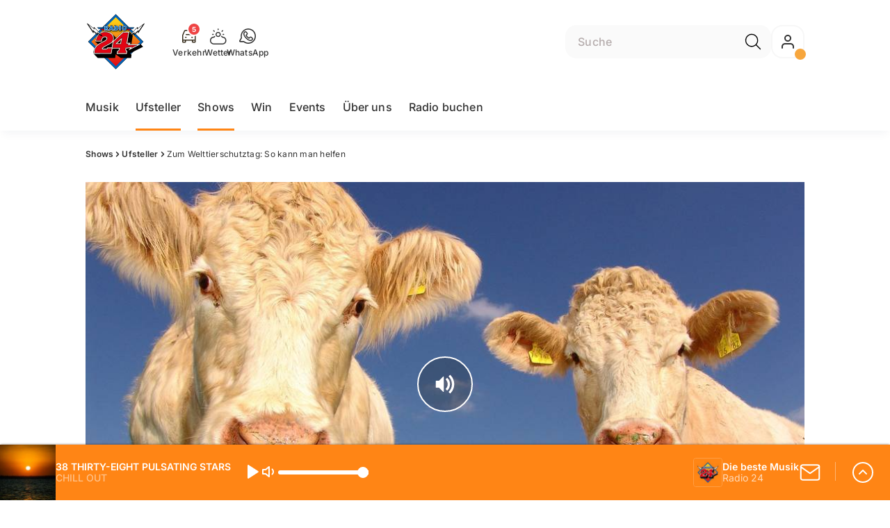

--- FILE ---
content_type: text/html; charset=utf-8
request_url: https://www.radio24.ch/shows/ufsteller/zum-welttierschutztag-so-kann-man-helfen-133540947
body_size: 49951
content:
<!DOCTYPE html>
    <html lang="de-ch" prefix="og: http://ogp.me/ns#">
      <head>
        <meta charset="utf-8">
        <meta name="viewport" content="width=device-width, initial-scale=1.0" />
        <script type="text/javascript">
          const _chameleonHasNativeCmp = (str) => {
              // expected format: chameleon, chameleon:native-cmp, chameleon:some_flag;native-cmp;other-flag, etc.
              const chameleonFlagsRegex = /chameleon(:(?<flags>[^\s\/]+))?/;
              const match = str.match(chameleonFlagsRegex);
              const flagsStr = (match && match.groups && match.groups.flags) || '';
              const flags = flagsStr.split(';');
              return flags.indexOf('native-cmp') >= 0;
          };

          if (navigator.userAgent.indexOf('chameleon') >= 0 && _chameleonHasNativeCmp(navigator.userAgent)) {
            window.cmp_noscreen = true;
          }
        </script>
        <script type="text/javascript" data-cmp-ab="1" src="https://cdn.consentmanager.net/delivery/autoblocking/0aba34b721c4.js" data-cmp-host="b.delivery.consentmanager.net" data-cmp-cdn="cdn.consentmanager.net" data-cmp-codesrc="1"></script>
        
        <script>
          window.__APOLLO_STATE__ = {"$ROOT_QUERY.node({\"id\":\"NewsArticle:133540947\"}).urls":{"relative":"\u002Fshows\u002Fufsteller\u002Fzum-welttierschutztag-so-kann-man-helfen-133540947","__typename":"NewsArticleURLs"},"$ROOT_QUERY.node({\"id\":\"NewsArticle:133540947\"})":{"urls":{"type":"id","generated":true,"id":"$ROOT_QUERY.node({\"id\":\"NewsArticle:133540947\"}).urls","typename":"NewsArticleURLs"},"__typename":"NewsArticle"},"ROOT_QUERY":{"node({\"id\":\"NewsArticle:133540947\"})":{"type":"id","generated":true,"id":"$ROOT_QUERY.node({\"id\":\"NewsArticle:133540947\"})","typename":"NewsArticle"},"page":{"type":"id","generated":true,"id":"$ROOT_QUERY.page","typename":"Page"},"page({\"path\":\"\u002Faudioplayer\"})":{"type":"id","generated":true,"id":"$ROOT_QUERY.page({\"path\":\"\u002Faudioplayer\"})","typename":"Page"},"traffic":{"type":"id","generated":true,"id":"$ROOT_QUERY.traffic","typename":"Traffic"},"audioPlayer":{"type":"id","generated":true,"id":"$ROOT_QUERY.audioPlayer","typename":"AudioPlayerAPI"},"page({\"articleId\":\"133540947\",\"path\":\"\u002Fshows\u002Fufsteller\u002Fzum-welttierschutztag-so-kann-man-helfen-133540947\",\"ressort\":\"shows\",\"subressort\":\"ufsteller\"})":{"type":"id","generated":true,"id":"$ROOT_QUERY.page({\"articleId\":\"133540947\",\"path\":\"\u002Fshows\u002Fufsteller\u002Fzum-welttierschutztag-so-kann-man-helfen-133540947\",\"ressort\":\"shows\",\"subressort\":\"ufsteller\"})","typename":"Page"},"node({\"id\":\"NewsArticle:163101087\"})":{"type":"id","generated":false,"id":"LotteryArticle:LotteryArticle:163101087","typename":"LotteryArticle"},"node({\"id\":\"NewsArticle:163091637\"})":{"type":"id","generated":false,"id":"LotteryArticle:LotteryArticle:163091637","typename":"LotteryArticle"},"node({\"id\":\"NewsArticle:144150319\"})":{"type":"id","generated":false,"id":"NewsArticle:NewsArticle:144150319","typename":"NewsArticle"},"node({\"id\":\"NewsArticle:139397390\"})":{"type":"id","generated":false,"id":"NewsArticle:NewsArticle:139397390","typename":"NewsArticle"}},"Domain:Domain:radio24":{"id":"Domain:radio24","title":"Radio 24 102.8","prolitterisMemberId":null,"navigation":{"type":"json","json":{"items":[{"title":"Musik","href":"\u002Fmusik","highlight":"^\u002Fmusik.*"},{"title":"Ufsteller","href":"\u002Fshows\u002Fufsteller","highlight":"^\u002Fshows\u002Fufsteller.*"},{"title":"Shows","href":"\u002Fshows","highlight":"^\u002Fshows.*"},{"title":"Win","href":"\u002Fwin","highlight":"^\u002Fwin.*"},{"title":"Events","href":"\u002Fevents","highlight":"^\u002Fevents*"},{"title":"Über uns","href":"\u002Fueber-uns","highlight":"^\u002Fueber-uns.*"},{"title":"Radio buchen","href":"https:\u002F\u002Fchmediawerbung.ch\u002Fde\u002Fmarken\u002Fradio-24"}]}},"footer":{"type":"json","json":{"address":{"header":"CH Regionalmedien AG","data":["Radio 24","Thurgauerstrasse 80","8050 Zürich"]},"links":[{"title":"Team","href":"\u002Fueber-uns\u002Fteam"},{"title":"Jobs","href":"\u002Fabout\u002Fmoechtest-du-bei-uns-arbeiten-das-sind-unsere-freien-stellen-131030917"},{"title":"Werbemöglichkeiten","href":"https:\u002F\u002Fchmediawerbung.ch\u002Fde\u002Fmarken\u002Fradio-24"},{"title":"Empfang","href":"\u002Fabout\u002Ffrequenzen-131030922"},{"title":"Studioführungen","href":"\u002Fueber-uns\u002Fstudiofuehrung-146934457"},{"href":"\u002Fabout\u002Fkontakt-131030867","title":"Kontakt"}],"copyright":"© by CH Regionalmedien AG 2025","brandInfo":"Ein Radiosender von","bottomLinks":[{"href":"\u002Fabout\u002Fdatenschutzerklaerung-132843245","title":"Datenschutz"},{"href":"\u002Fabout\u002Fimpressum-131030932","title":"Impressum"},{"href":"\u002Fueber-uns\u002Fwettbewerbsrichtlinien-153420330","title":"Wettbewerbsrichtlinien"}]}},"adswizzSettings":{"type":"json","json":{"consentManagerId":"22253","cmpKey":"aw_0_req.userConsentV2","cmpCookieName":"__cmpconsentx22253","dmpPublisher":"radio24.ch"}},"adfreeRessortIds":{"type":"json","json":["NewsRessort:131773343","NewsRessort:131106535","NewsRessort:137585025","NewsRessort:159301392"]},"urls":{"type":"id","generated":true,"id":"$Domain:Domain:radio24.urls","typename":"DomainURLs"},"seo":{"type":"id","generated":true,"id":"$Domain:Domain:radio24.seo","typename":"DomainSEO"},"analytics":{"type":"id","generated":true,"id":"$Domain:Domain:radio24.analytics","typename":"DomainAnalytics"},"iosAppId":null,"iosAffiliateCampaignToken":null,"iosAffiliateProviderToken":null,"contactUrl":"\u002Fabout\u002Fkontakt-131030867","termsOfConditionsUrl":"\u002Fueber-uns\u002Fallgemeine-nutzungsbedingungen-131030929","privacyPolicyUrl":"\u002Fabout\u002Fdatenschutzerklaerung-132843245","rulesOfCompetitionUrl":"\u002Fueber-uns\u002Fwettbewerbsrichtlinien-153420330","facebook":{"type":"id","generated":true,"id":"$Domain:Domain:radio24.facebook","typename":"DomainFacebook"},"instagram":{"type":"id","generated":true,"id":"$Domain:Domain:radio24.instagram","typename":"DomainInstagram"},"whatsApp":{"type":"id","generated":true,"id":"$Domain:Domain:radio24.whatsApp","typename":"DomainWhatsApp"},"twitter":{"type":"id","generated":true,"id":"$Domain:Domain:radio24.twitter","typename":"DomainTwitter"},"tiktok":{"type":"id","generated":true,"id":"$Domain:Domain:radio24.tiktok","typename":"DomainTiktok"},"email":{"type":"id","generated":true,"id":"$Domain:Domain:radio24.email","typename":"DomainEmail"},"radio":{"type":"id","generated":true,"id":"$Domain:Domain:radio24.radio","typename":"DomainRadio"},"audienzz":{"type":"id","generated":true,"id":"$Domain:Domain:radio24.audienzz","typename":"DomainAudienzz"},"adPlaceholderSettings":{"type":"json","json":{}},"vast":{"type":"id","generated":true,"id":"$Domain:Domain:radio24.vast","typename":"DomainVast"},"kaltura":{"type":"id","generated":true,"id":"$Domain:Domain:radio24.kaltura","typename":"DomainKaltura"},"traffic":{"type":"id","generated":true,"id":"$Domain:Domain:radio24.traffic","typename":"DomainTraffic"},"oneSignal":{"type":"id","generated":true,"id":"$Domain:Domain:radio24.oneSignal","typename":"DomainOneSignal"},"consentManager":{"type":"id","generated":true,"id":"$Domain:Domain:radio24.consentManager","typename":"DomainConsentManager"},"disqus":{"type":"id","generated":true,"id":"$Domain:Domain:radio24.disqus","typename":"DomainDisqus"},"comscore":{"type":"id","generated":true,"id":"$Domain:Domain:radio24.comscore","typename":"DomainComScore"},"kameleoon":{"type":"id","generated":true,"id":"$Domain:Domain:radio24.kameleoon","typename":"DomainKameleoon"},"__typename":"Domain"},"$Domain:Domain:radio24.urls":{"domainName":"www.radio24.ch","__typename":"DomainURLs"},"$Domain:Domain:radio24.seo":{"title":"Radio 24","description":"Das isch Züri","keywords":"Radio 24, Musik, Radio, Unterhaltung, Zürich, Züri, Livestream, Pop, FridayNite","__typename":"DomainSEO"},"$Domain:Domain:radio24.analytics":{"googleAnayticsId":"UA-51124750-27","gtmAccountId":"GTM-NNZDZL7","gtmAuth":"uymJfz4ifYluTr7vE-J9hg","gtmPreview":"env-2","__typename":"DomainAnalytics"},"$Domain:Domain:radio24.facebook":{"appId":null,"shareUrl":"https:\u002F\u002Fwww.facebook.com\u002FRadio24\u002F","__typename":"DomainFacebook"},"$Domain:Domain:radio24.instagram":{"shareUrl":"https:\u002F\u002Fwww.instagram.com\u002Fradio_24\u002F?hl=de","__typename":"DomainInstagram"},"$Domain:Domain:radio24.whatsApp":{"shareUrl":"https:\u002F\u002Fwa.me\u002F41795332424","__typename":"DomainWhatsApp"},"$Domain:Domain:radio24.twitter":{"account":null,"__typename":"DomainTwitter"},"$Domain:Domain:radio24.tiktok":{"account":null,"__typename":"DomainTiktok"},"$Domain:Domain:radio24.email":{"contact":"studio@radio24.ch","__typename":"DomainEmail"},"$Domain:Domain:radio24.radio":{"videoLiveStreamUrl":"","__typename":"DomainRadio"},"$Domain:Domain:radio24.audienzz":{"scriptUrl":"https:\u002F\u002Fadnz.co\u002Fheader.js?adTagId=60","ProviderId":"-6061149112108195580","__typename":"DomainAudienzz"},"$Domain:Domain:radio24.vast":{"preRollUrl":"https:\u002F\u002Ftv.springserve.com\u002Fvast\u002F661165?w=1920&h=1080&cb={{CACHEBUSTER}}&ip={{IP}}&ua={{USER_AGENT}}&app_bundle={{APP_BUNDLE}}&app_name={{APP_NAME}}&app_store_url={{APP_STORE_URL}}&did={{DEVICE_ID}}&us_privacy={{US_PRIVACY}}","midRollUrl":null,"midRollDelay":null,"postRollUrl":"https:\u002F\u002Ftv.springserve.com\u002Fvast\u002F661166?w=1920&h=1080&cb={{CACHEBUSTER}}&ip={{IP}}&ua={{USER_AGENT}}&app_bundle={{APP_BUNDLE}}&app_name={{APP_NAME}}&app_store_url={{APP_STORE_URL}}&did={{DEVICE_ID}}&us_privacy={{US_PRIVACY}}","__typename":"DomainVast"},"$Domain:Domain:radio24.kaltura":{"playerId":"47625163","__typename":"DomainKaltura"},"$Domain:Domain:radio24.traffic":{"hotline":"0800 80 00 24","__typename":"DomainTraffic"},"$Domain:Domain:radio24.oneSignal":{"appId":"f93574e4-ca2d-47a7-a05e-b7657964f529","__typename":"DomainOneSignal"},"$Domain:Domain:radio24.consentManager":{"codeId":"0aba34b721c4","enabledInMobileApps":true,"host":"b.delivery.consentmanager.net","__typename":"DomainConsentManager"},"$Domain:Domain:radio24.disqus":{"shortname":null,"__typename":"DomainDisqus"},"$Domain:Domain:radio24.comscore":{"publisherId":"","channelId":"","__typename":"DomainComScore"},"$Domain:Domain:radio24.kameleoon":{"siteCode":"","timeout":1000,"__typename":"DomainKameleoon"},"$ROOT_QUERY.page":{"domain":{"type":"id","generated":false,"id":"Domain:Domain:radio24","typename":"Domain"},"__typename":"Page"},"$ROOT_QUERY.page({\"path\":\"\u002Faudioplayer\"}).layout({\"prefix\":\"default\"})":{"name":"default","content":{"type":"json","json":{"flyoutComponent":{"items":[{"component":"FlyoutFavouriteStreams","title":"Deine Favoriten"},{"component":"Channels","title":"Radio 24 & Channels","channels":["radio24.main","sommerhits","radio24.goldies","radio24.Countdown","radio24.Hot","radio24.Shape"]},{"component":"Channels","title":"Weitere Radiosender","channels":["flashbackfm.ffm","radio24.Season","virgin.rock","radiomelody.melo","eviva.eviva","radiofm1.FM1","argovia.main","radiopilatus.main","radiobern.main","radio32.main","radiocentral.radiocentral","radiosunshine.sunshine"]},{"component":"Channels","title":"Artist","channels":["rollingstones","edsheeran","pink","coldplay","bonjovi","queen","abba","michaeljackson","tinaturner","beatles"]},{"component":"Channels","title":"Jahrzehnte","channels":["2010er","2000er","90er","80er","70er","60er"]},{"component":"CurrentShow","title":"Jetzt Live","buttonLabel":"Zur Studio Live-Cam"},{"component":"FlyoutAd","id":"adnz_rectangle_2","containerStyle":{"minHeight":"250px"},"placeholderStyle":{"backgroundColor":"black","color":"grey","width":"100%"}},{"component":"RecentSongs","heading":"Zuletzt gespielt","buttonLabel":"Alle anzeigen","limit":4},{"component":"Explore","title":"Schon gehört?","recommendations":["RessortHeader:130901281","RessortHeader:130901288","RessortHeader:130901294","RessortHeader:130901872","RessortHeader:130934713","RessortHeader:132036681"]}],"onDemandConfig":{"windingTimeForward":30,"windingTimeBackward":30}}}},"__typename":"PageLayout"},"$ROOT_QUERY.page({\"path\":\"\u002Faudioplayer\"})":{"layout({\"prefix\":\"default\"})":{"type":"id","generated":true,"id":"$ROOT_QUERY.page({\"path\":\"\u002Faudioplayer\"}).layout({\"prefix\":\"default\"})","typename":"PageLayout"},"__typename":"Page"},"TrafficMessage:TrafficMessage:163098189":{"id":"TrafficMessage:163098189","__typename":"TrafficMessage","traffic":{"type":"id","generated":true,"id":"$TrafficMessage:TrafficMessage:163098189.traffic","typename":"TrafficData"}},"$TrafficMessage:TrafficMessage:163098189.traffic":{"priority":null,"__typename":"TrafficData"},"TrafficMessage:TrafficMessage:163057984":{"id":"TrafficMessage:163057984","__typename":"TrafficMessage","traffic":{"type":"id","generated":true,"id":"$TrafficMessage:TrafficMessage:163057984.traffic","typename":"TrafficData"}},"$TrafficMessage:TrafficMessage:163057984.traffic":{"priority":null,"__typename":"TrafficData"},"TrafficMessage:TrafficMessage:163057981":{"id":"TrafficMessage:163057981","__typename":"TrafficMessage","traffic":{"type":"id","generated":true,"id":"$TrafficMessage:TrafficMessage:163057981.traffic","typename":"TrafficData"}},"$TrafficMessage:TrafficMessage:163057981.traffic":{"priority":null,"__typename":"TrafficData"},"TrafficMessage:TrafficMessage:163057978":{"id":"TrafficMessage:163057978","__typename":"TrafficMessage","traffic":{"type":"id","generated":true,"id":"$TrafficMessage:TrafficMessage:163057978.traffic","typename":"TrafficData"}},"$TrafficMessage:TrafficMessage:163057978.traffic":{"priority":null,"__typename":"TrafficData"},"TrafficMessage:TrafficMessage:163099397":{"id":"TrafficMessage:163099397","__typename":"TrafficMessage","traffic":{"type":"id","generated":true,"id":"$TrafficMessage:TrafficMessage:163099397.traffic","typename":"TrafficData"}},"$TrafficMessage:TrafficMessage:163099397.traffic":{"priority":null,"__typename":"TrafficData"},"$ROOT_QUERY.traffic.activeMessages":{"data":[{"type":"id","generated":false,"id":"TrafficMessage:TrafficMessage:163098189","typename":"TrafficMessage"},{"type":"id","generated":false,"id":"TrafficMessage:TrafficMessage:163057984","typename":"TrafficMessage"},{"type":"id","generated":false,"id":"TrafficMessage:TrafficMessage:163057981","typename":"TrafficMessage"},{"type":"id","generated":false,"id":"TrafficMessage:TrafficMessage:163057978","typename":"TrafficMessage"},{"type":"id","generated":false,"id":"TrafficMessage:TrafficMessage:163099397","typename":"TrafficMessage"}],"total":5,"__typename":"ActiveMessages"},"$ROOT_QUERY.traffic":{"activeMessages":{"type":"id","generated":true,"id":"$ROOT_QUERY.traffic.activeMessages","typename":"ActiveMessages"},"__typename":"Traffic"},"$ROOT_QUERY.audioPlayer.streams.0":{"title":"2000er Hits","url":"https:\u002F\u002Fstream.streambase.ch\u002F2000er\u002Fmp3-192\u002FSTREAM_ANALYTICS_PLATFORM_MARKER\u002FLISTENER_ID","onAirId":"2000er","keywords":{"type":"json","json":[]},"channelImage":{"type":"id","generated":true,"id":"$ROOT_QUERY.audioPlayer.streams.0.channelImage","typename":"RelatedImage"},"__typename":"AudiostreamAsset"},"$ROOT_QUERY.audioPlayer.streams.0.channelImage.image":{"imageUrl({\"name\":\"radio-162x162\"})":"https:\u002F\u002Fstatic.az-cdn.ch\u002F__ip\u002FRTYdCAjxv8vroHPL4Fnah42Vj34\u002Fbb4ed7f4b7e2dc79ef2a526dd6681265862ab4bd\u002Fremote.adjust.rotate=0&remote.size.w=324&remote.size.h=324&local.crop.h=324&local.crop.w=324&local.crop.x=0&local.crop.y=0&r=2,radio-162x162","imageUrl({\"name\":\"n-mobile2x-1x1\"})":"https:\u002F\u002Fstatic.az-cdn.ch\u002F__ip\u002FRTYdCAjxv8vroHPL4Fnah42Vj34\u002Fbb4ed7f4b7e2dc79ef2a526dd6681265862ab4bd\u002Fremote.adjust.rotate=0&remote.size.w=324&remote.size.h=324&local.crop.h=324&local.crop.w=324&local.crop.x=0&local.crop.y=0&r=2,n-mobile2x-1x1","__typename":"ImageOnAssetRelation"},"$ROOT_QUERY.audioPlayer.streams.0.channelImage":{"image":{"type":"id","generated":true,"id":"$ROOT_QUERY.audioPlayer.streams.0.channelImage.image","typename":"ImageOnAssetRelation"},"__typename":"RelatedImage"},"$ROOT_QUERY.audioPlayer.streams.1":{"title":"2010er Hits","url":"https:\u002F\u002Fstream.streambase.ch\u002F2010er\u002Fmp3-192\u002FSTREAM_ANALYTICS_PLATFORM_MARKER\u002FLISTENER_ID","onAirId":"2010er","keywords":{"type":"json","json":[]},"channelImage":{"type":"id","generated":true,"id":"$ROOT_QUERY.audioPlayer.streams.1.channelImage","typename":"RelatedImage"},"__typename":"AudiostreamAsset"},"$ROOT_QUERY.audioPlayer.streams.1.channelImage.image":{"imageUrl({\"name\":\"radio-162x162\"})":"https:\u002F\u002Fstatic.az-cdn.ch\u002F__ip\u002FFhsVtOkViK0eEq9qx5O-gTxZrfc\u002F2c461ffca094c94cc69d507e897e89114d894e0d\u002Fremote.adjust.rotate=0&remote.size.w=324&remote.size.h=324&local.crop.h=324&local.crop.w=324&local.crop.x=0&local.crop.y=0&r=2,radio-162x162","imageUrl({\"name\":\"n-mobile2x-1x1\"})":"https:\u002F\u002Fstatic.az-cdn.ch\u002F__ip\u002FFhsVtOkViK0eEq9qx5O-gTxZrfc\u002F2c461ffca094c94cc69d507e897e89114d894e0d\u002Fremote.adjust.rotate=0&remote.size.w=324&remote.size.h=324&local.crop.h=324&local.crop.w=324&local.crop.x=0&local.crop.y=0&r=2,n-mobile2x-1x1","__typename":"ImageOnAssetRelation"},"$ROOT_QUERY.audioPlayer.streams.1.channelImage":{"image":{"type":"id","generated":true,"id":"$ROOT_QUERY.audioPlayer.streams.1.channelImage.image","typename":"ImageOnAssetRelation"},"__typename":"RelatedImage"},"$ROOT_QUERY.audioPlayer.streams.2":{"title":"60er Hits","url":"https:\u002F\u002Fstream.streambase.ch\u002F60er\u002Fmp3-192\u002FSTREAM_ANALYTICS_PLATFORM_MARKER\u002FLISTENER_ID","onAirId":"60er","keywords":{"type":"json","json":[]},"channelImage":{"type":"id","generated":true,"id":"$ROOT_QUERY.audioPlayer.streams.2.channelImage","typename":"RelatedImage"},"__typename":"AudiostreamAsset"},"$ROOT_QUERY.audioPlayer.streams.2.channelImage.image":{"imageUrl({\"name\":\"radio-162x162\"})":"https:\u002F\u002Fstatic.az-cdn.ch\u002F__ip\u002FrcJlX9TABDg_36SU9LrAZMFJd8U\u002Fb4b765428ca4a468f104de42e65329735a62bd48\u002Fremote.adjust.rotate=0&remote.size.w=324&remote.size.h=324&local.crop.h=324&local.crop.w=324&local.crop.x=0&local.crop.y=0&r=2,radio-162x162","imageUrl({\"name\":\"n-mobile2x-1x1\"})":"https:\u002F\u002Fstatic.az-cdn.ch\u002F__ip\u002FrcJlX9TABDg_36SU9LrAZMFJd8U\u002Fb4b765428ca4a468f104de42e65329735a62bd48\u002Fremote.adjust.rotate=0&remote.size.w=324&remote.size.h=324&local.crop.h=324&local.crop.w=324&local.crop.x=0&local.crop.y=0&r=2,n-mobile2x-1x1","__typename":"ImageOnAssetRelation"},"$ROOT_QUERY.audioPlayer.streams.2.channelImage":{"image":{"type":"id","generated":true,"id":"$ROOT_QUERY.audioPlayer.streams.2.channelImage.image","typename":"ImageOnAssetRelation"},"__typename":"RelatedImage"},"$ROOT_QUERY.audioPlayer.streams.3":{"title":"70er Hits","url":"https:\u002F\u002Fstream.streambase.ch\u002F70er\u002Fmp3-192\u002FSTREAM_ANALYTICS_PLATFORM_MARKER\u002FLISTENER_ID","onAirId":"70er","keywords":{"type":"json","json":[]},"channelImage":{"type":"id","generated":true,"id":"$ROOT_QUERY.audioPlayer.streams.3.channelImage","typename":"RelatedImage"},"__typename":"AudiostreamAsset"},"$ROOT_QUERY.audioPlayer.streams.3.channelImage.image":{"imageUrl({\"name\":\"radio-162x162\"})":"https:\u002F\u002Fstatic.az-cdn.ch\u002F__ip\u002FHhUovdxZbzsDiyihCDD2oA4512Y\u002F38a1a6dc2ed4aef0336772698c69df1e0362eff3\u002Fremote.adjust.rotate=0&remote.size.w=324&remote.size.h=324&local.crop.h=324&local.crop.w=324&local.crop.x=0&local.crop.y=0&r=2,radio-162x162","imageUrl({\"name\":\"n-mobile2x-1x1\"})":"https:\u002F\u002Fstatic.az-cdn.ch\u002F__ip\u002FHhUovdxZbzsDiyihCDD2oA4512Y\u002F38a1a6dc2ed4aef0336772698c69df1e0362eff3\u002Fremote.adjust.rotate=0&remote.size.w=324&remote.size.h=324&local.crop.h=324&local.crop.w=324&local.crop.x=0&local.crop.y=0&r=2,n-mobile2x-1x1","__typename":"ImageOnAssetRelation"},"$ROOT_QUERY.audioPlayer.streams.3.channelImage":{"image":{"type":"id","generated":true,"id":"$ROOT_QUERY.audioPlayer.streams.3.channelImage.image","typename":"ImageOnAssetRelation"},"__typename":"RelatedImage"},"$ROOT_QUERY.audioPlayer.streams.4":{"title":"80er Hits","url":"https:\u002F\u002Fstream.streambase.ch\u002F80er\u002Fmp3-192\u002FSTREAM_ANALYTICS_PLATFORM_MARKER\u002FLISTENER_ID","onAirId":"80er","keywords":{"type":"json","json":[]},"channelImage":{"type":"id","generated":true,"id":"$ROOT_QUERY.audioPlayer.streams.4.channelImage","typename":"RelatedImage"},"__typename":"AudiostreamAsset"},"$ROOT_QUERY.audioPlayer.streams.4.channelImage.image":{"imageUrl({\"name\":\"radio-162x162\"})":"https:\u002F\u002Fstatic.az-cdn.ch\u002F__ip\u002F5t-JpezLhzvfGPyNTn_KGZVGt6Q\u002F78507f09a61c31f2df734e032aa17c1045b9071e\u002Fremote.adjust.rotate=0&remote.size.w=324&remote.size.h=324&local.crop.h=324&local.crop.w=324&local.crop.x=0&local.crop.y=0&r=2,radio-162x162","imageUrl({\"name\":\"n-mobile2x-1x1\"})":"https:\u002F\u002Fstatic.az-cdn.ch\u002F__ip\u002F5t-JpezLhzvfGPyNTn_KGZVGt6Q\u002F78507f09a61c31f2df734e032aa17c1045b9071e\u002Fremote.adjust.rotate=0&remote.size.w=324&remote.size.h=324&local.crop.h=324&local.crop.w=324&local.crop.x=0&local.crop.y=0&r=2,n-mobile2x-1x1","__typename":"ImageOnAssetRelation"},"$ROOT_QUERY.audioPlayer.streams.4.channelImage":{"image":{"type":"id","generated":true,"id":"$ROOT_QUERY.audioPlayer.streams.4.channelImage.image","typename":"ImageOnAssetRelation"},"__typename":"RelatedImage"},"$ROOT_QUERY.audioPlayer.streams.5":{"title":"90er Hits","url":"https:\u002F\u002Fstream.streambase.ch\u002F90er\u002Fmp3-192\u002FSTREAM_ANALYTICS_PLATFORM_MARKER\u002FLISTENER_ID","onAirId":"90er","keywords":{"type":"json","json":[]},"channelImage":{"type":"id","generated":true,"id":"$ROOT_QUERY.audioPlayer.streams.5.channelImage","typename":"RelatedImage"},"__typename":"AudiostreamAsset"},"$ROOT_QUERY.audioPlayer.streams.5.channelImage.image":{"imageUrl({\"name\":\"radio-162x162\"})":"https:\u002F\u002Fstatic.az-cdn.ch\u002F__ip\u002FyDX5YKCwPAj4cqn6fmlIbB9Uip4\u002F55bd8b340f2b274e5d8dbf702913b2127cd44a92\u002Fremote.adjust.rotate=0&remote.size.w=324&remote.size.h=324&local.crop.h=324&local.crop.w=324&local.crop.x=0&local.crop.y=0&r=2,radio-162x162","imageUrl({\"name\":\"n-mobile2x-1x1\"})":"https:\u002F\u002Fstatic.az-cdn.ch\u002F__ip\u002FyDX5YKCwPAj4cqn6fmlIbB9Uip4\u002F55bd8b340f2b274e5d8dbf702913b2127cd44a92\u002Fremote.adjust.rotate=0&remote.size.w=324&remote.size.h=324&local.crop.h=324&local.crop.w=324&local.crop.x=0&local.crop.y=0&r=2,n-mobile2x-1x1","__typename":"ImageOnAssetRelation"},"$ROOT_QUERY.audioPlayer.streams.5.channelImage":{"image":{"type":"id","generated":true,"id":"$ROOT_QUERY.audioPlayer.streams.5.channelImage.image","typename":"ImageOnAssetRelation"},"__typename":"RelatedImage"},"$ROOT_QUERY.audioPlayer.streams.6":{"title":"ABBA","url":"https:\u002F\u002Fstream.streambase.ch\u002Fabba\u002Fmp3-192\u002FSTREAM_ANALYTICS_PLATFORM_MARKER\u002FLISTENER_ID","onAirId":"abba","keywords":{"type":"json","json":[]},"channelImage":{"type":"id","generated":true,"id":"$ROOT_QUERY.audioPlayer.streams.6.channelImage","typename":"RelatedImage"},"__typename":"AudiostreamAsset"},"$ROOT_QUERY.audioPlayer.streams.6.channelImage.image":{"imageUrl({\"name\":\"radio-162x162\"})":"https:\u002F\u002Fstatic.az-cdn.ch\u002F__ip\u002FN7FVbkB2cchIEd81wKS-F2N0du0\u002Fa2d7b44ed6bb5fbdbd1a4ea160692b2072ee8e84\u002Fremote.adjust.rotate=0&remote.size.w=324&remote.size.h=324&local.crop.h=324&local.crop.w=324&local.crop.x=0&local.crop.y=0&r=2,radio-162x162","imageUrl({\"name\":\"n-mobile2x-1x1\"})":"https:\u002F\u002Fstatic.az-cdn.ch\u002F__ip\u002FN7FVbkB2cchIEd81wKS-F2N0du0\u002Fa2d7b44ed6bb5fbdbd1a4ea160692b2072ee8e84\u002Fremote.adjust.rotate=0&remote.size.w=324&remote.size.h=324&local.crop.h=324&local.crop.w=324&local.crop.x=0&local.crop.y=0&r=2,n-mobile2x-1x1","__typename":"ImageOnAssetRelation"},"$ROOT_QUERY.audioPlayer.streams.6.channelImage":{"image":{"type":"id","generated":true,"id":"$ROOT_QUERY.audioPlayer.streams.6.channelImage.image","typename":"ImageOnAssetRelation"},"__typename":"RelatedImage"},"$ROOT_QUERY.audioPlayer.streams.7":{"title":"Beatles","url":"https:\u002F\u002Fstream.streambase.ch\u002Fbeatles\u002Fmp3-192\u002FSTREAM_ANALYTICS_PLATFORM_MARKER\u002FLISTENER_ID","onAirId":"beatles","keywords":{"type":"json","json":[]},"channelImage":{"type":"id","generated":true,"id":"$ROOT_QUERY.audioPlayer.streams.7.channelImage","typename":"RelatedImage"},"__typename":"AudiostreamAsset"},"$ROOT_QUERY.audioPlayer.streams.7.channelImage.image":{"imageUrl({\"name\":\"radio-162x162\"})":"https:\u002F\u002Fstatic.az-cdn.ch\u002F__ip\u002FEwHXDQSBllDOu88RicY0MeYUCEY\u002F6dd9dff260db530c82ce77866d211ea8d77d8656\u002Fremote.adjust.rotate=0&remote.size.w=324&remote.size.h=324&local.crop.h=324&local.crop.w=324&local.crop.x=0&local.crop.y=0&r=2,radio-162x162","imageUrl({\"name\":\"n-mobile2x-1x1\"})":"https:\u002F\u002Fstatic.az-cdn.ch\u002F__ip\u002FEwHXDQSBllDOu88RicY0MeYUCEY\u002F6dd9dff260db530c82ce77866d211ea8d77d8656\u002Fremote.adjust.rotate=0&remote.size.w=324&remote.size.h=324&local.crop.h=324&local.crop.w=324&local.crop.x=0&local.crop.y=0&r=2,n-mobile2x-1x1","__typename":"ImageOnAssetRelation"},"$ROOT_QUERY.audioPlayer.streams.7.channelImage":{"image":{"type":"id","generated":true,"id":"$ROOT_QUERY.audioPlayer.streams.7.channelImage.image","typename":"ImageOnAssetRelation"},"__typename":"RelatedImage"},"$ROOT_QUERY.audioPlayer.streams.8":{"title":"Bon Jovi","url":"https:\u002F\u002Fstream.streambase.ch\u002Fbonjovi\u002Fmp3-192\u002FSTREAM_ANALYTICS_PLATFORM_MARKER\u002FLISTENER_ID","onAirId":"bonjovi","keywords":{"type":"json","json":[]},"channelImage":{"type":"id","generated":true,"id":"$ROOT_QUERY.audioPlayer.streams.8.channelImage","typename":"RelatedImage"},"__typename":"AudiostreamAsset"},"$ROOT_QUERY.audioPlayer.streams.8.channelImage.image":{"imageUrl({\"name\":\"radio-162x162\"})":"https:\u002F\u002Fstatic.az-cdn.ch\u002F__ip\u002FmjQu6e659XLCqO-AnZ_AIjK68Uc\u002Fa95fc78cd6e54ae26e8a54a57cbb265f8ed45896\u002Fremote.adjust.rotate=0&remote.size.w=324&remote.size.h=324&local.crop.h=324&local.crop.w=324&local.crop.x=0&local.crop.y=0&r=2,radio-162x162","imageUrl({\"name\":\"n-mobile2x-1x1\"})":"https:\u002F\u002Fstatic.az-cdn.ch\u002F__ip\u002FmjQu6e659XLCqO-AnZ_AIjK68Uc\u002Fa95fc78cd6e54ae26e8a54a57cbb265f8ed45896\u002Fremote.adjust.rotate=0&remote.size.w=324&remote.size.h=324&local.crop.h=324&local.crop.w=324&local.crop.x=0&local.crop.y=0&r=2,n-mobile2x-1x1","__typename":"ImageOnAssetRelation"},"$ROOT_QUERY.audioPlayer.streams.8.channelImage":{"image":{"type":"id","generated":true,"id":"$ROOT_QUERY.audioPlayer.streams.8.channelImage.image","typename":"ImageOnAssetRelation"},"__typename":"RelatedImage"},"$ROOT_QUERY.audioPlayer.streams.9":{"title":"Coldplay","url":"https:\u002F\u002Fstream.streambase.ch\u002Fcoldplay\u002Fmp3-192\u002FSTREAM_ANALYTICS_PLATFORM_MARKER\u002FLISTENER_ID","onAirId":"coldplay","keywords":{"type":"json","json":[]},"channelImage":{"type":"id","generated":true,"id":"$ROOT_QUERY.audioPlayer.streams.9.channelImage","typename":"RelatedImage"},"__typename":"AudiostreamAsset"},"$ROOT_QUERY.audioPlayer.streams.9.channelImage.image":{"imageUrl({\"name\":\"radio-162x162\"})":"https:\u002F\u002Fstatic.az-cdn.ch\u002F__ip\u002Fb22j2j6fNuEnr9oVgBcy4q49eH4\u002F909ab05052e336dca27cc5453fcb61e566b17765\u002Fremote.adjust.rotate=0&remote.size.w=324&remote.size.h=324&local.crop.h=324&local.crop.w=324&local.crop.x=0&local.crop.y=0&r=2,radio-162x162","imageUrl({\"name\":\"n-mobile2x-1x1\"})":"https:\u002F\u002Fstatic.az-cdn.ch\u002F__ip\u002Fb22j2j6fNuEnr9oVgBcy4q49eH4\u002F909ab05052e336dca27cc5453fcb61e566b17765\u002Fremote.adjust.rotate=0&remote.size.w=324&remote.size.h=324&local.crop.h=324&local.crop.w=324&local.crop.x=0&local.crop.y=0&r=2,n-mobile2x-1x1","__typename":"ImageOnAssetRelation"},"$ROOT_QUERY.audioPlayer.streams.9.channelImage":{"image":{"type":"id","generated":true,"id":"$ROOT_QUERY.audioPlayer.streams.9.channelImage.image","typename":"ImageOnAssetRelation"},"__typename":"RelatedImage"},"$ROOT_QUERY.audioPlayer.streams.10":{"title":"Ed Sheeran","url":"https:\u002F\u002Fstream.streambase.ch\u002Fedsheer\u002Fmp3-192\u002FSTREAM_ANALYTICS_PLATFORM_MARKER\u002FLISTENER_ID","onAirId":"edsheeran","keywords":{"type":"json","json":[]},"channelImage":{"type":"id","generated":true,"id":"$ROOT_QUERY.audioPlayer.streams.10.channelImage","typename":"RelatedImage"},"__typename":"AudiostreamAsset"},"$ROOT_QUERY.audioPlayer.streams.10.channelImage.image":{"imageUrl({\"name\":\"radio-162x162\"})":"https:\u002F\u002Fstatic.az-cdn.ch\u002F__ip\u002Ff3UDJpopA8hcf02YCFa7j77wY3Y\u002Fc3e3ac7f1f8dc274edd98ca5fd860578d06cc477\u002Fremote.adjust.rotate=0&remote.size.w=324&remote.size.h=324&local.crop.h=324&local.crop.w=324&local.crop.x=0&local.crop.y=0&r=2,radio-162x162","imageUrl({\"name\":\"n-mobile2x-1x1\"})":"https:\u002F\u002Fstatic.az-cdn.ch\u002F__ip\u002Ff3UDJpopA8hcf02YCFa7j77wY3Y\u002Fc3e3ac7f1f8dc274edd98ca5fd860578d06cc477\u002Fremote.adjust.rotate=0&remote.size.w=324&remote.size.h=324&local.crop.h=324&local.crop.w=324&local.crop.x=0&local.crop.y=0&r=2,n-mobile2x-1x1","__typename":"ImageOnAssetRelation"},"$ROOT_QUERY.audioPlayer.streams.10.channelImage":{"image":{"type":"id","generated":true,"id":"$ROOT_QUERY.audioPlayer.streams.10.channelImage.image","typename":"ImageOnAssetRelation"},"__typename":"RelatedImage"},"$ROOT_QUERY.audioPlayer.streams.11":{"title":"Goldies","url":"https:\u002F\u002Fstream.streambase.ch\u002Fr32goldies\u002Fmp3-192\u002FSTREAM_ANALYTICS_PLATFORM_MARKER\u002FLISTENER_ID","onAirId":"radio24.goldies","keywords":{"type":"json","json":[]},"channelImage":{"type":"id","generated":true,"id":"$ROOT_QUERY.audioPlayer.streams.11.channelImage","typename":"RelatedImage"},"__typename":"AudiostreamAsset"},"$ROOT_QUERY.audioPlayer.streams.11.channelImage.image":{"imageUrl({\"name\":\"radio-162x162\"})":"https:\u002F\u002Fstatic.az-cdn.ch\u002F__ip\u002FzRX62bpIj4K7qUR4kWlL1dI4pU8\u002F9c986f51085517c1df68c37a4c0b41eb43c7b6fe\u002Fremote.adjust.rotate=0&remote.size.w=324&remote.size.h=324&local.crop.h=324&local.crop.w=324&local.crop.x=0&local.crop.y=0&r=2,radio-162x162","imageUrl({\"name\":\"n-mobile2x-1x1\"})":"https:\u002F\u002Fstatic.az-cdn.ch\u002F__ip\u002FzRX62bpIj4K7qUR4kWlL1dI4pU8\u002F9c986f51085517c1df68c37a4c0b41eb43c7b6fe\u002Fremote.adjust.rotate=0&remote.size.w=324&remote.size.h=324&local.crop.h=324&local.crop.w=324&local.crop.x=0&local.crop.y=0&r=2,n-mobile2x-1x1","__typename":"ImageOnAssetRelation"},"$ROOT_QUERY.audioPlayer.streams.11.channelImage":{"image":{"type":"id","generated":true,"id":"$ROOT_QUERY.audioPlayer.streams.11.channelImage.image","typename":"ImageOnAssetRelation"},"__typename":"RelatedImage"},"$ROOT_QUERY.audioPlayer.streams.12":{"title":"Michael Jackson","url":"https:\u002F\u002Fstream.streambase.ch\u002Fjackson\u002Fmp3-192\u002FSTREAM_ANALYTICS_PLATFORM_MARKER\u002FLISTENER_ID","onAirId":"michaeljackson","keywords":{"type":"json","json":[]},"channelImage":{"type":"id","generated":true,"id":"$ROOT_QUERY.audioPlayer.streams.12.channelImage","typename":"RelatedImage"},"__typename":"AudiostreamAsset"},"$ROOT_QUERY.audioPlayer.streams.12.channelImage.image":{"imageUrl({\"name\":\"radio-162x162\"})":"https:\u002F\u002Fstatic.az-cdn.ch\u002F__ip\u002FZzQlS0w4XTiH2MTxR41Gr0QwpbI\u002Fb74470a4f73cfae686a4ede2d53ad52557d0de60\u002Fremote.adjust.rotate=0&remote.size.w=324&remote.size.h=324&local.crop.h=324&local.crop.w=324&local.crop.x=0&local.crop.y=0&r=2,radio-162x162","imageUrl({\"name\":\"n-mobile2x-1x1\"})":"https:\u002F\u002Fstatic.az-cdn.ch\u002F__ip\u002FZzQlS0w4XTiH2MTxR41Gr0QwpbI\u002Fb74470a4f73cfae686a4ede2d53ad52557d0de60\u002Fremote.adjust.rotate=0&remote.size.w=324&remote.size.h=324&local.crop.h=324&local.crop.w=324&local.crop.x=0&local.crop.y=0&r=2,n-mobile2x-1x1","__typename":"ImageOnAssetRelation"},"$ROOT_QUERY.audioPlayer.streams.12.channelImage":{"image":{"type":"id","generated":true,"id":"$ROOT_QUERY.audioPlayer.streams.12.channelImage.image","typename":"ImageOnAssetRelation"},"__typename":"RelatedImage"},"$ROOT_QUERY.audioPlayer.streams.13":{"title":"Pink","url":"https:\u002F\u002Fstream.streambase.ch\u002Fpink\u002Fmp3-192\u002FSTREAM_ANALYTICS_PLATFORM_MARKER\u002FLISTENER_ID","onAirId":"pink","keywords":{"type":"json","json":[]},"channelImage":{"type":"id","generated":true,"id":"$ROOT_QUERY.audioPlayer.streams.13.channelImage","typename":"RelatedImage"},"__typename":"AudiostreamAsset"},"$ROOT_QUERY.audioPlayer.streams.13.channelImage.image":{"imageUrl({\"name\":\"radio-162x162\"})":"https:\u002F\u002Fstatic.az-cdn.ch\u002F__ip\u002F0MXHPNnGvXBIIETWR7288_4ZXKI\u002Fb1e330849179cee989d6a3006cb8ca94d4c18a17\u002Fremote.adjust.rotate=0&remote.size.w=324&remote.size.h=324&local.crop.h=324&local.crop.w=324&local.crop.x=0&local.crop.y=0&r=2,radio-162x162","imageUrl({\"name\":\"n-mobile2x-1x1\"})":"https:\u002F\u002Fstatic.az-cdn.ch\u002F__ip\u002F0MXHPNnGvXBIIETWR7288_4ZXKI\u002Fb1e330849179cee989d6a3006cb8ca94d4c18a17\u002Fremote.adjust.rotate=0&remote.size.w=324&remote.size.h=324&local.crop.h=324&local.crop.w=324&local.crop.x=0&local.crop.y=0&r=2,n-mobile2x-1x1","__typename":"ImageOnAssetRelation"},"$ROOT_QUERY.audioPlayer.streams.13.channelImage":{"image":{"type":"id","generated":true,"id":"$ROOT_QUERY.audioPlayer.streams.13.channelImage.image","typename":"ImageOnAssetRelation"},"__typename":"RelatedImage"},"$ROOT_QUERY.audioPlayer.streams.14":{"title":"Queen","url":"https:\u002F\u002Fstream.streambase.ch\u002Fqueen\u002Fmp3-192\u002FSTREAM_ANALYTICS_PLATFORM_MARKER\u002FLISTENER_ID","onAirId":"queen","keywords":{"type":"json","json":[]},"channelImage":{"type":"id","generated":true,"id":"$ROOT_QUERY.audioPlayer.streams.14.channelImage","typename":"RelatedImage"},"__typename":"AudiostreamAsset"},"$ROOT_QUERY.audioPlayer.streams.14.channelImage.image":{"imageUrl({\"name\":\"radio-162x162\"})":"https:\u002F\u002Fstatic.az-cdn.ch\u002F__ip\u002FflYyvKNBJOTnFbG_FIiiqD8K6cc\u002F09b660cacb5a07d971d074bfc309bc663faa6380\u002Fremote.adjust.rotate=0&remote.size.w=324&remote.size.h=324&local.crop.h=324&local.crop.w=324&local.crop.x=0&local.crop.y=0&r=2,radio-162x162","imageUrl({\"name\":\"n-mobile2x-1x1\"})":"https:\u002F\u002Fstatic.az-cdn.ch\u002F__ip\u002FflYyvKNBJOTnFbG_FIiiqD8K6cc\u002F09b660cacb5a07d971d074bfc309bc663faa6380\u002Fremote.adjust.rotate=0&remote.size.w=324&remote.size.h=324&local.crop.h=324&local.crop.w=324&local.crop.x=0&local.crop.y=0&r=2,n-mobile2x-1x1","__typename":"ImageOnAssetRelation"},"$ROOT_QUERY.audioPlayer.streams.14.channelImage":{"image":{"type":"id","generated":true,"id":"$ROOT_QUERY.audioPlayer.streams.14.channelImage.image","typename":"ImageOnAssetRelation"},"__typename":"RelatedImage"},"$ROOT_QUERY.audioPlayer.streams.15":{"title":"Sommer-Hits","url":"https:\u002F\u002Fstream.streambase.ch\u002Fsommer\u002Fmp3-192\u002FSTREAM_ANALYTICS_PLATFORM_MARKER\u002FLISTENER_ID","onAirId":"sommerhits","keywords":{"type":"json","json":[]},"channelImage":{"type":"id","generated":true,"id":"$ROOT_QUERY.audioPlayer.streams.15.channelImage","typename":"RelatedImage"},"__typename":"AudiostreamAsset"},"$ROOT_QUERY.audioPlayer.streams.15.channelImage.image":{"imageUrl({\"name\":\"radio-162x162\"})":"https:\u002F\u002Fstatic.az-cdn.ch\u002F__ip\u002FqQkihQMScg7iFgFQHnP9QgUQn60\u002F81b0c2df3ed68aa2413e3d5da1f8f8496afc8674\u002Fremote.adjust.rotate=0&remote.size.w=324&remote.size.h=320&local.crop.h=320&local.crop.w=320&local.crop.x=0&local.crop.y=0&r=2,radio-162x162","imageUrl({\"name\":\"n-mobile2x-1x1\"})":"https:\u002F\u002Fstatic.az-cdn.ch\u002F__ip\u002FqQkihQMScg7iFgFQHnP9QgUQn60\u002F81b0c2df3ed68aa2413e3d5da1f8f8496afc8674\u002Fremote.adjust.rotate=0&remote.size.w=324&remote.size.h=320&local.crop.h=320&local.crop.w=320&local.crop.x=0&local.crop.y=0&r=2,n-mobile2x-1x1","__typename":"ImageOnAssetRelation"},"$ROOT_QUERY.audioPlayer.streams.15.channelImage":{"image":{"type":"id","generated":true,"id":"$ROOT_QUERY.audioPlayer.streams.15.channelImage.image","typename":"ImageOnAssetRelation"},"__typename":"RelatedImage"},"$ROOT_QUERY.audioPlayer.streams.16":{"title":"Taylor Swift","url":"https:\u002F\u002Fstream.streambase.ch\u002Frollings\u002Fmp3-192\u002FSTREAM_ANALYTICS_PLATFORM_MARKER\u002FLISTENER_ID","onAirId":"rollingstones","keywords":{"type":"json","json":[]},"channelImage":{"type":"id","generated":true,"id":"$ROOT_QUERY.audioPlayer.streams.16.channelImage","typename":"RelatedImage"},"__typename":"AudiostreamAsset"},"$ROOT_QUERY.audioPlayer.streams.16.channelImage.image":{"imageUrl({\"name\":\"radio-162x162\"})":"https:\u002F\u002Fstatic.az-cdn.ch\u002F__ip\u002FOTS2FOWIs3YeEOCjLff18MIVRhQ\u002F8e1ba32317c3715d2d1aebb9703d81d067085e69\u002Fremote.adjust.rotate=0&remote.size.w=324&remote.size.h=324&local.crop.h=324&local.crop.w=324&local.crop.x=0&local.crop.y=0&r=2,radio-162x162","imageUrl({\"name\":\"n-mobile2x-1x1\"})":"https:\u002F\u002Fstatic.az-cdn.ch\u002F__ip\u002FOTS2FOWIs3YeEOCjLff18MIVRhQ\u002F8e1ba32317c3715d2d1aebb9703d81d067085e69\u002Fremote.adjust.rotate=0&remote.size.w=324&remote.size.h=324&local.crop.h=324&local.crop.w=324&local.crop.x=0&local.crop.y=0&r=2,n-mobile2x-1x1","__typename":"ImageOnAssetRelation"},"$ROOT_QUERY.audioPlayer.streams.16.channelImage":{"image":{"type":"id","generated":true,"id":"$ROOT_QUERY.audioPlayer.streams.16.channelImage.image","typename":"ImageOnAssetRelation"},"__typename":"RelatedImage"},"$ROOT_QUERY.audioPlayer.streams.17":{"title":"Tina Turner","url":"https:\u002F\u002Fstream.streambase.ch\u002FTinaT\u002Fmp3-192\u002FSTREAM_ANALYTICS_PLATFORM_MARKER\u002FLISTENER_ID","onAirId":"tinaturner","keywords":{"type":"json","json":[]},"channelImage":{"type":"id","generated":true,"id":"$ROOT_QUERY.audioPlayer.streams.17.channelImage","typename":"RelatedImage"},"__typename":"AudiostreamAsset"},"$ROOT_QUERY.audioPlayer.streams.17.channelImage.image":{"imageUrl({\"name\":\"radio-162x162\"})":"https:\u002F\u002Fstatic.az-cdn.ch\u002F__ip\u002FTOHqH0VIRry8SlMK8YyKKQklYH8\u002F01e97a58061ef840bbf974b54c6c1d036ceef992\u002Fremote.adjust.rotate=0&remote.size.w=324&remote.size.h=324&local.crop.h=324&local.crop.w=324&local.crop.x=0&local.crop.y=0&r=2,radio-162x162","imageUrl({\"name\":\"n-mobile2x-1x1\"})":"https:\u002F\u002Fstatic.az-cdn.ch\u002F__ip\u002FTOHqH0VIRry8SlMK8YyKKQklYH8\u002F01e97a58061ef840bbf974b54c6c1d036ceef992\u002Fremote.adjust.rotate=0&remote.size.w=324&remote.size.h=324&local.crop.h=324&local.crop.w=324&local.crop.x=0&local.crop.y=0&r=2,n-mobile2x-1x1","__typename":"ImageOnAssetRelation"},"$ROOT_QUERY.audioPlayer.streams.17.channelImage":{"image":{"type":"id","generated":true,"id":"$ROOT_QUERY.audioPlayer.streams.17.channelImage.image","typename":"ImageOnAssetRelation"},"__typename":"RelatedImage"},"$ROOT_QUERY.audioPlayer.streams.18":{"title":"Charts","url":"https:\u002F\u002Fstream.streambase.ch\u002Fcharts\u002Fmp3-192\u002FSTREAM_ANALYTICS_PLATFORM_MARKER\u002FLISTENER_ID","onAirId":"radio24.Charts","keywords":{"type":"json","json":["sort_030"]},"channelImage":{"type":"id","generated":true,"id":"$ROOT_QUERY.audioPlayer.streams.18.channelImage","typename":"RelatedImage"},"__typename":"AudiostreamAsset"},"$ROOT_QUERY.audioPlayer.streams.18.channelImage.image":{"imageUrl({\"name\":\"radio-162x162\"})":"https:\u002F\u002Fstatic.az-cdn.ch\u002F__ip\u002FPOyynF4jrnthamlinmCcYs2-hYo\u002F2bc43fc246cbacff02b3c2069ba17da0b9ab9f0b\u002Fremote.adjust.rotate=0&remote.size.w=324&remote.size.h=324&local.crop.h=324&local.crop.w=324&local.crop.x=0&local.crop.y=0&r=2,radio-162x162","imageUrl({\"name\":\"n-mobile2x-1x1\"})":"https:\u002F\u002Fstatic.az-cdn.ch\u002F__ip\u002FPOyynF4jrnthamlinmCcYs2-hYo\u002F2bc43fc246cbacff02b3c2069ba17da0b9ab9f0b\u002Fremote.adjust.rotate=0&remote.size.w=324&remote.size.h=324&local.crop.h=324&local.crop.w=324&local.crop.x=0&local.crop.y=0&r=2,n-mobile2x-1x1","__typename":"ImageOnAssetRelation"},"$ROOT_QUERY.audioPlayer.streams.18.channelImage":{"image":{"type":"id","generated":true,"id":"$ROOT_QUERY.audioPlayer.streams.18.channelImage.image","typename":"ImageOnAssetRelation"},"__typename":"RelatedImage"},"$ROOT_QUERY.audioPlayer.streams.19":{"title":"Radio 24","url":"https:\u002F\u002Fstream.streambase.ch\u002Fradio24\u002Fmp3-192\u002FSTREAM_ANALYTICS_PLATFORM_MARKER\u002FLISTENER_ID","onAirId":"radio24.main","keywords":{"type":"json","json":["sort_1","Main_Livestream"]},"channelImage":{"type":"id","generated":true,"id":"$ROOT_QUERY.audioPlayer.streams.19.channelImage","typename":"RelatedImage"},"__typename":"AudiostreamAsset"},"$ROOT_QUERY.audioPlayer.streams.19.channelImage.image":{"imageUrl({\"name\":\"radio-162x162\"})":"https:\u002F\u002Fstatic.az-cdn.ch\u002F__ip\u002Fz69gZ4o2A3yN9VZL9SYFcd-hE0s\u002Fca1f10af4d1d03b213ddf439ab1500816817c2f1\u002Fremote.adjust.rotate=0&remote.size.w=512&remote.size.h=512&local.crop.h=512&local.crop.w=512&local.crop.x=0&local.crop.y=0&r=2,radio-162x162","imageUrl({\"name\":\"n-mobile2x-1x1\"})":"https:\u002F\u002Fstatic.az-cdn.ch\u002F__ip\u002Fz69gZ4o2A3yN9VZL9SYFcd-hE0s\u002Fca1f10af4d1d03b213ddf439ab1500816817c2f1\u002Fremote.adjust.rotate=0&remote.size.w=512&remote.size.h=512&local.crop.h=512&local.crop.w=512&local.crop.x=0&local.crop.y=0&r=2,n-mobile2x-1x1","__typename":"ImageOnAssetRelation"},"$ROOT_QUERY.audioPlayer.streams.19.channelImage":{"image":{"type":"id","generated":true,"id":"$ROOT_QUERY.audioPlayer.streams.19.channelImage.image","typename":"ImageOnAssetRelation"},"__typename":"RelatedImage"},"$ROOT_QUERY.audioPlayer.streams.20":{"title":"Radio 24 Hot","url":"https:\u002F\u002Fstream.streambase.ch\u002Ffm1hot\u002Fmp3-192\u002FSTREAM_ANALYTICS_PLATFORM_MARKER\u002FLISTENER_ID","onAirId":"radio24.Hot","keywords":{"type":"json","json":["sort_2"]},"channelImage":{"type":"id","generated":true,"id":"$ROOT_QUERY.audioPlayer.streams.20.channelImage","typename":"RelatedImage"},"__typename":"AudiostreamAsset"},"$ROOT_QUERY.audioPlayer.streams.20.channelImage.image":{"imageUrl({\"name\":\"radio-162x162\"})":"https:\u002F\u002Fstatic.az-cdn.ch\u002F__ip\u002F5B-V3ysp-Sm4TH5MYi88POUQSAY\u002Ffb3542331ed9116c49b2ed306be3ce4ea766804d\u002Fremote.adjust.rotate=0&remote.size.w=324&remote.size.h=324&local.crop.h=324&local.crop.w=324&local.crop.x=0&local.crop.y=0&r=2,radio-162x162","imageUrl({\"name\":\"n-mobile2x-1x1\"})":"https:\u002F\u002Fstatic.az-cdn.ch\u002F__ip\u002F5B-V3ysp-Sm4TH5MYi88POUQSAY\u002Ffb3542331ed9116c49b2ed306be3ce4ea766804d\u002Fremote.adjust.rotate=0&remote.size.w=324&remote.size.h=324&local.crop.h=324&local.crop.w=324&local.crop.x=0&local.crop.y=0&r=2,n-mobile2x-1x1","__typename":"ImageOnAssetRelation"},"$ROOT_QUERY.audioPlayer.streams.20.channelImage":{"image":{"type":"id","generated":true,"id":"$ROOT_QUERY.audioPlayer.streams.20.channelImage.image","typename":"ImageOnAssetRelation"},"__typename":"RelatedImage"},"$ROOT_QUERY.audioPlayer.streams.21":{"title":"Shape","url":"https:\u002F\u002Fstream.streambase.ch\u002Fr24shape\u002Fmp3-192\u002FSTREAM_ANALYTICS_PLATFORM_MARKER\u002FLISTENER_ID","onAirId":"radio24.Shape","keywords":{"type":"json","json":["sort_3"]},"channelImage":{"type":"id","generated":true,"id":"$ROOT_QUERY.audioPlayer.streams.21.channelImage","typename":"RelatedImage"},"__typename":"AudiostreamAsset"},"$ROOT_QUERY.audioPlayer.streams.21.channelImage.image":{"imageUrl({\"name\":\"radio-162x162\"})":"https:\u002F\u002Fstatic.az-cdn.ch\u002F__ip\u002FRyqemFEqd3y1XVCzNJ0qAmJ1Iqc\u002F5329626510b357dfec232451fe4f0e6410c5b754\u002Fremote.adjust.rotate=0&remote.size.w=324&remote.size.h=324&local.crop.h=324&local.crop.w=324&local.crop.x=0&local.crop.y=0&r=2,radio-162x162","imageUrl({\"name\":\"n-mobile2x-1x1\"})":"https:\u002F\u002Fstatic.az-cdn.ch\u002F__ip\u002FRyqemFEqd3y1XVCzNJ0qAmJ1Iqc\u002F5329626510b357dfec232451fe4f0e6410c5b754\u002Fremote.adjust.rotate=0&remote.size.w=324&remote.size.h=324&local.crop.h=324&local.crop.w=324&local.crop.x=0&local.crop.y=0&r=2,n-mobile2x-1x1","__typename":"ImageOnAssetRelation"},"$ROOT_QUERY.audioPlayer.streams.21.channelImage":{"image":{"type":"id","generated":true,"id":"$ROOT_QUERY.audioPlayer.streams.21.channelImage.image","typename":"ImageOnAssetRelation"},"__typename":"RelatedImage"},"$ROOT_QUERY.audioPlayer.streams.22":{"title":"FLASHBACK FM","url":"https:\u002F\u002Fstream.streambase.ch\u002Fffm\u002Fmp3-192\u002FSTREAM_ANALYTICS_PLATFORM_MARKER\u002FLISTENER_ID","onAirId":"flashbackfm.ffm","keywords":{"type":"json","json":["sort_4"]},"channelImage":{"type":"id","generated":true,"id":"$ROOT_QUERY.audioPlayer.streams.22.channelImage","typename":"RelatedImage"},"__typename":"AudiostreamAsset"},"$ROOT_QUERY.audioPlayer.streams.22.channelImage.image":{"imageUrl({\"name\":\"radio-162x162\"})":"https:\u002F\u002Fstatic.az-cdn.ch\u002F__ip\u002F2JDxMZH1qIhxM37J34IGjf_u5Ms\u002Fb038c1e62c57cd750fdcfb0b277bdfd2b10f3e79\u002Fremote.adjust.rotate=0&remote.size.w=2940&remote.size.h=1480&local.crop.h=1140&local.crop.w=1140&local.crop.x=913&local.crop.y=188&r=2,radio-162x162","imageUrl({\"name\":\"n-mobile2x-1x1\"})":"https:\u002F\u002Fstatic.az-cdn.ch\u002F__ip\u002F2JDxMZH1qIhxM37J34IGjf_u5Ms\u002Fb038c1e62c57cd750fdcfb0b277bdfd2b10f3e79\u002Fremote.adjust.rotate=0&remote.size.w=2940&remote.size.h=1480&local.crop.h=1140&local.crop.w=1140&local.crop.x=913&local.crop.y=188&r=2,n-mobile2x-1x1","__typename":"ImageOnAssetRelation"},"$ROOT_QUERY.audioPlayer.streams.22.channelImage":{"image":{"type":"id","generated":true,"id":"$ROOT_QUERY.audioPlayer.streams.22.channelImage.image","typename":"ImageOnAssetRelation"},"__typename":"RelatedImage"},"$ROOT_QUERY.audioPlayer.streams.23":{"title":"Virgin Radio","url":"https:\u002F\u002Fstream.streambase.ch\u002Fvrock\u002Fmp3-192\u002FSTREAM_ANALYTICS_PLATFORM_MARKER\u002FLISTENER_ID","onAirId":"virgin.rock","keywords":{"type":"json","json":["sort_70"]},"channelImage":{"type":"id","generated":true,"id":"$ROOT_QUERY.audioPlayer.streams.23.channelImage","typename":"RelatedImage"},"__typename":"AudiostreamAsset"},"$ROOT_QUERY.audioPlayer.streams.23.channelImage.image":{"imageUrl({\"name\":\"radio-162x162\"})":"https:\u002F\u002Fstatic.az-cdn.ch\u002F__ip\u002FpGXOF7JTcXPD48nkFctgNZ58i_4\u002F292cf36ef3ce44fbc44beab7d2962eb87a1ca8b7\u002Fremote.adjust.rotate=0&remote.size.w=1920&remote.size.h=1080&local.crop.h=1080&local.crop.w=1080&local.crop.x=440&local.crop.y=0&r=2,radio-162x162","imageUrl({\"name\":\"n-mobile2x-1x1\"})":"https:\u002F\u002Fstatic.az-cdn.ch\u002F__ip\u002FpGXOF7JTcXPD48nkFctgNZ58i_4\u002F292cf36ef3ce44fbc44beab7d2962eb87a1ca8b7\u002Fremote.adjust.rotate=0&remote.size.w=1920&remote.size.h=1080&local.crop.h=1080&local.crop.w=1080&local.crop.x=440&local.crop.y=0&r=2,n-mobile2x-1x1","__typename":"ImageOnAssetRelation"},"$ROOT_QUERY.audioPlayer.streams.23.channelImage":{"image":{"type":"id","generated":true,"id":"$ROOT_QUERY.audioPlayer.streams.23.channelImage.image","typename":"ImageOnAssetRelation"},"__typename":"RelatedImage"},"$ROOT_QUERY.audioPlayer.streams.24":{"title":"Radio Melody","url":"https:\u002F\u002Fstream.streambase.ch\u002Frm\u002Fmp3-192\u002FSTREAM_ANALYTICS_PLATFORM_MARKER\u002FLISTENER_ID","onAirId":"radiomelody.melo","keywords":{"type":"json","json":["sort_80"]},"channelImage":{"type":"id","generated":true,"id":"$ROOT_QUERY.audioPlayer.streams.24.channelImage","typename":"RelatedImage"},"__typename":"AudiostreamAsset"},"$ROOT_QUERY.audioPlayer.streams.24.channelImage.image":{"imageUrl({\"name\":\"radio-162x162\"})":"https:\u002F\u002Fstatic.az-cdn.ch\u002F__ip\u002Fro2FTAOxYAsDxBsHvo10BESiIN0\u002Fa1d8ff5eee3879a51fc33997be6ec26400d1e55a\u002Fremote.adjust.rotate=0&remote.size.w=1920&remote.size.h=1080&local.crop.h=1080&local.crop.w=1080&local.crop.x=442&local.crop.y=0&r=2,radio-162x162","imageUrl({\"name\":\"n-mobile2x-1x1\"})":"https:\u002F\u002Fstatic.az-cdn.ch\u002F__ip\u002Fro2FTAOxYAsDxBsHvo10BESiIN0\u002Fa1d8ff5eee3879a51fc33997be6ec26400d1e55a\u002Fremote.adjust.rotate=0&remote.size.w=1920&remote.size.h=1080&local.crop.h=1080&local.crop.w=1080&local.crop.x=442&local.crop.y=0&r=2,n-mobile2x-1x1","__typename":"ImageOnAssetRelation"},"$ROOT_QUERY.audioPlayer.streams.24.channelImage":{"image":{"type":"id","generated":true,"id":"$ROOT_QUERY.audioPlayer.streams.24.channelImage.image","typename":"ImageOnAssetRelation"},"__typename":"RelatedImage"},"$ROOT_QUERY.audioPlayer.streams.25":{"title":"Radio EVIVA","url":"https:\u002F\u002Fstream.streambase.ch\u002Freviva\u002Fmp3-192\u002FSTREAM_ANALYTICS_PLATFORM_MARKER\u002FLISTENER_ID","onAirId":"eviva.eviva","keywords":{"type":"json","json":["sort_84"]},"channelImage":{"type":"id","generated":true,"id":"$ROOT_QUERY.audioPlayer.streams.25.channelImage","typename":"RelatedImage"},"__typename":"AudiostreamAsset"},"$ROOT_QUERY.audioPlayer.streams.25.channelImage.image":{"imageUrl({\"name\":\"radio-162x162\"})":"https:\u002F\u002Fstatic.az-cdn.ch\u002F__ip\u002F1Rt6_aDHhwSJ43q6rz10GZ0szlI\u002F4f391498e2fcb2d2763aa8c9697d497deb4a110c\u002Fremote.adjust.rotate=0&remote.size.w=324&remote.size.h=324&local.crop.h=324&local.crop.w=324&local.crop.x=0&local.crop.y=0&r=2,radio-162x162","imageUrl({\"name\":\"n-mobile2x-1x1\"})":"https:\u002F\u002Fstatic.az-cdn.ch\u002F__ip\u002F1Rt6_aDHhwSJ43q6rz10GZ0szlI\u002F4f391498e2fcb2d2763aa8c9697d497deb4a110c\u002Fremote.adjust.rotate=0&remote.size.w=324&remote.size.h=324&local.crop.h=324&local.crop.w=324&local.crop.x=0&local.crop.y=0&r=2,n-mobile2x-1x1","__typename":"ImageOnAssetRelation"},"$ROOT_QUERY.audioPlayer.streams.25.channelImage":{"image":{"type":"id","generated":true,"id":"$ROOT_QUERY.audioPlayer.streams.25.channelImage.image","typename":"ImageOnAssetRelation"},"__typename":"RelatedImage"},"$ROOT_QUERY.audioPlayer.streams.26":{"title":"Radio FM1","url":"https:\u002F\u002Fstream.streambase.ch\u002Fradiofm1\u002Fmp3-192\u002FSTREAM_ANALYTICS_PLATFORM_MARKER\u002FLISTENER_ID","onAirId":"radiofm1.FM1","keywords":{"type":"json","json":["sort_85"]},"channelImage":{"type":"id","generated":true,"id":"$ROOT_QUERY.audioPlayer.streams.26.channelImage","typename":"RelatedImage"},"__typename":"AudiostreamAsset"},"$ROOT_QUERY.audioPlayer.streams.26.channelImage.image":{"imageUrl({\"name\":\"radio-162x162\"})":"https:\u002F\u002Fstatic.az-cdn.ch\u002F__ip\u002FMbOnWgbhDQkxCf1B7JQGeYggDrc\u002F32bdbbc0c31dca5fbce5b540b150e1d0e3d81af0\u002Fremote.adjust.rotate=0&remote.size.w=1080&remote.size.h=1080&local.crop.h=1080&local.crop.w=1080&local.crop.x=0&local.crop.y=0&r=2,radio-162x162","imageUrl({\"name\":\"n-mobile2x-1x1\"})":"https:\u002F\u002Fstatic.az-cdn.ch\u002F__ip\u002FMbOnWgbhDQkxCf1B7JQGeYggDrc\u002F32bdbbc0c31dca5fbce5b540b150e1d0e3d81af0\u002Fremote.adjust.rotate=0&remote.size.w=1080&remote.size.h=1080&local.crop.h=1080&local.crop.w=1080&local.crop.x=0&local.crop.y=0&r=2,n-mobile2x-1x1","__typename":"ImageOnAssetRelation"},"$ROOT_QUERY.audioPlayer.streams.26.channelImage":{"image":{"type":"id","generated":true,"id":"$ROOT_QUERY.audioPlayer.streams.26.channelImage.image","typename":"ImageOnAssetRelation"},"__typename":"RelatedImage"},"$ROOT_QUERY.audioPlayer.streams.27":{"title":"Radio Argovia","url":"https:\u002F\u002Fstream.streambase.ch\u002Fargovia\u002Fmp3-192\u002FSTREAM_ANALYTICS_PLATFORM_MARKER\u002FLISTENER_ID","onAirId":"argovia.main","keywords":{"type":"json","json":["sort_86"]},"channelImage":{"type":"id","generated":true,"id":"$ROOT_QUERY.audioPlayer.streams.27.channelImage","typename":"RelatedImage"},"__typename":"AudiostreamAsset"},"$ROOT_QUERY.audioPlayer.streams.27.channelImage.image":{"imageUrl({\"name\":\"radio-162x162\"})":"https:\u002F\u002Fstatic.az-cdn.ch\u002F__ip\u002FZ6BHXHttuihC4z72orC9sjdCETc\u002F5cc96792ff3b7b5590246dd24e35ef62cb57c570\u002Fremote.adjust.rotate=0&remote.size.w=146&remote.size.h=146&local.crop.h=146&local.crop.w=146&local.crop.x=0&local.crop.y=0&r=2,radio-162x162","imageUrl({\"name\":\"n-mobile2x-1x1\"})":"https:\u002F\u002Fstatic.az-cdn.ch\u002F__ip\u002FZ6BHXHttuihC4z72orC9sjdCETc\u002F5cc96792ff3b7b5590246dd24e35ef62cb57c570\u002Fremote.adjust.rotate=0&remote.size.w=146&remote.size.h=146&local.crop.h=146&local.crop.w=146&local.crop.x=0&local.crop.y=0&r=2,n-mobile2x-1x1","__typename":"ImageOnAssetRelation"},"$ROOT_QUERY.audioPlayer.streams.27.channelImage":{"image":{"type":"id","generated":true,"id":"$ROOT_QUERY.audioPlayer.streams.27.channelImage.image","typename":"ImageOnAssetRelation"},"__typename":"RelatedImage"},"$ROOT_QUERY.audioPlayer.streams.28":{"title":"Radio Pilatus","url":"https:\u002F\u002Fstream.streambase.ch\u002Fradiopilatus\u002Fmp3-192\u002FSTREAM_ANALYTICS_PLATFORM_MARKER\u002FLISTENER_ID","onAirId":"radiopilatus.main","keywords":{"type":"json","json":["sort_87"]},"channelImage":{"type":"id","generated":true,"id":"$ROOT_QUERY.audioPlayer.streams.28.channelImage","typename":"RelatedImage"},"__typename":"AudiostreamAsset"},"$ROOT_QUERY.audioPlayer.streams.28.channelImage.image":{"imageUrl({\"name\":\"radio-162x162\"})":"https:\u002F\u002Fstatic.az-cdn.ch\u002F__ip\u002FNrYIurnz1Ha8uqK_xq8TVSbQ2kI\u002F56d558b3f07fb78f7db68322a28771b7780d620d\u002Fremote.adjust.rotate=0&remote.size.w=1800&remote.size.h=1080&local.crop.h=1080&local.crop.w=1080&local.crop.x=364&local.crop.y=0&r=2,radio-162x162","imageUrl({\"name\":\"n-mobile2x-1x1\"})":"https:\u002F\u002Fstatic.az-cdn.ch\u002F__ip\u002FNrYIurnz1Ha8uqK_xq8TVSbQ2kI\u002F56d558b3f07fb78f7db68322a28771b7780d620d\u002Fremote.adjust.rotate=0&remote.size.w=1800&remote.size.h=1080&local.crop.h=1080&local.crop.w=1080&local.crop.x=364&local.crop.y=0&r=2,n-mobile2x-1x1","__typename":"ImageOnAssetRelation"},"$ROOT_QUERY.audioPlayer.streams.28.channelImage":{"image":{"type":"id","generated":true,"id":"$ROOT_QUERY.audioPlayer.streams.28.channelImage.image","typename":"ImageOnAssetRelation"},"__typename":"RelatedImage"},"$ROOT_QUERY.audioPlayer.streams.29":{"title":"RADIO BERN1","url":"https:\u002F\u002Fstream.streambase.ch\u002Fradiobern1\u002Fmp3-192\u002FSTREAM_ANALYTICS_PLATFORM_MARKER\u002FLISTENER_ID","onAirId":"radiobern.main","keywords":{"type":"json","json":["sort_88"]},"channelImage":{"type":"id","generated":true,"id":"$ROOT_QUERY.audioPlayer.streams.29.channelImage","typename":"RelatedImage"},"__typename":"AudiostreamAsset"},"$ROOT_QUERY.audioPlayer.streams.29.channelImage.image":{"imageUrl({\"name\":\"radio-162x162\"})":"https:\u002F\u002Fstatic.az-cdn.ch\u002F__ip\u002Fl0CfiOHmV_gzjlkA8MAghSK6CUs\u002Fc8f09de14b2030ffea76cb3ac3a3ab7887770731\u002Fremote.adjust.rotate=0&remote.size.w=1080&remote.size.h=1080&local.crop.h=1080&local.crop.w=1080&local.crop.x=0&local.crop.y=0&r=2,radio-162x162","imageUrl({\"name\":\"n-mobile2x-1x1\"})":"https:\u002F\u002Fstatic.az-cdn.ch\u002F__ip\u002Fl0CfiOHmV_gzjlkA8MAghSK6CUs\u002Fc8f09de14b2030ffea76cb3ac3a3ab7887770731\u002Fremote.adjust.rotate=0&remote.size.w=1080&remote.size.h=1080&local.crop.h=1080&local.crop.w=1080&local.crop.x=0&local.crop.y=0&r=2,n-mobile2x-1x1","__typename":"ImageOnAssetRelation"},"$ROOT_QUERY.audioPlayer.streams.29.channelImage":{"image":{"type":"id","generated":true,"id":"$ROOT_QUERY.audioPlayer.streams.29.channelImage.image","typename":"ImageOnAssetRelation"},"__typename":"RelatedImage"},"$ROOT_QUERY.audioPlayer.streams.30":{"title":"Radio 32","url":"https:\u002F\u002Fstream.streambase.ch\u002Fradio32\u002Fmp3-192\u002FSTREAM_ANALYTICS_PLATFORM_MARKER\u002FLISTENER_ID","onAirId":"radio32.main","keywords":{"type":"json","json":["sort_89"]},"channelImage":{"type":"id","generated":true,"id":"$ROOT_QUERY.audioPlayer.streams.30.channelImage","typename":"RelatedImage"},"__typename":"AudiostreamAsset"},"$ROOT_QUERY.audioPlayer.streams.30.channelImage.image":{"imageUrl({\"name\":\"radio-162x162\"})":"https:\u002F\u002Fstatic.az-cdn.ch\u002F__ip\u002FKC9OdBIDjb9410p2QBZCUZ7oT98\u002Fadc508bcbac79c49c6de7da7cdc4b13b49762383\u002Fremote.adjust.rotate=0&remote.size.w=1080&remote.size.h=1080&local.crop.h=1080&local.crop.w=1080&local.crop.x=0&local.crop.y=0&r=2,radio-162x162","imageUrl({\"name\":\"n-mobile2x-1x1\"})":"https:\u002F\u002Fstatic.az-cdn.ch\u002F__ip\u002FKC9OdBIDjb9410p2QBZCUZ7oT98\u002Fadc508bcbac79c49c6de7da7cdc4b13b49762383\u002Fremote.adjust.rotate=0&remote.size.w=1080&remote.size.h=1080&local.crop.h=1080&local.crop.w=1080&local.crop.x=0&local.crop.y=0&r=2,n-mobile2x-1x1","__typename":"ImageOnAssetRelation"},"$ROOT_QUERY.audioPlayer.streams.30.channelImage":{"image":{"type":"id","generated":true,"id":"$ROOT_QUERY.audioPlayer.streams.30.channelImage.image","typename":"ImageOnAssetRelation"},"__typename":"RelatedImage"},"$ROOT_QUERY.audioPlayer.streams.31":{"title":"Radio Central","url":"https:\u002F\u002Fstream.streambase.ch\u002Frcentral\u002Fmp3-192\u002FSTREAM_ANALYTICS_PLATFORM_MARKER\u002FLISTENER_ID","onAirId":"radiocentral.radiocentral","keywords":{"type":"json","json":["sort_90"]},"channelImage":{"type":"id","generated":true,"id":"$ROOT_QUERY.audioPlayer.streams.31.channelImage","typename":"RelatedImage"},"__typename":"AudiostreamAsset"},"$ROOT_QUERY.audioPlayer.streams.31.channelImage.image":{"imageUrl({\"name\":\"radio-162x162\"})":"https:\u002F\u002Fstatic.az-cdn.ch\u002F__ip\u002FkrwKN43VGCuvRBFTy5qTOzIY-6Y\u002F6d8d7815e1219fc805cdae243ef9080dbfdec6a8\u002Fremote.adjust.rotate=0&remote.size.w=324&remote.size.h=324&local.crop.h=324&local.crop.w=324&local.crop.x=0&local.crop.y=0&r=2,radio-162x162","imageUrl({\"name\":\"n-mobile2x-1x1\"})":"https:\u002F\u002Fstatic.az-cdn.ch\u002F__ip\u002FkrwKN43VGCuvRBFTy5qTOzIY-6Y\u002F6d8d7815e1219fc805cdae243ef9080dbfdec6a8\u002Fremote.adjust.rotate=0&remote.size.w=324&remote.size.h=324&local.crop.h=324&local.crop.w=324&local.crop.x=0&local.crop.y=0&r=2,n-mobile2x-1x1","__typename":"ImageOnAssetRelation"},"$ROOT_QUERY.audioPlayer.streams.31.channelImage":{"image":{"type":"id","generated":true,"id":"$ROOT_QUERY.audioPlayer.streams.31.channelImage.image","typename":"ImageOnAssetRelation"},"__typename":"RelatedImage"},"$ROOT_QUERY.audioPlayer.streams.32":{"title":"Sunshine Radio","url":"https:\u002F\u002Fstream.streambase.ch\u002Frsunshine\u002Fmp3-192\u002FSTREAM_ANALYTICS_PLATFORM_MARKER\u002FLISTENER_ID","onAirId":"radiosunshine.sunshine","keywords":{"type":"json","json":["sort_91"]},"channelImage":{"type":"id","generated":true,"id":"$ROOT_QUERY.audioPlayer.streams.32.channelImage","typename":"RelatedImage"},"__typename":"AudiostreamAsset"},"$ROOT_QUERY.audioPlayer.streams.32.channelImage.image":{"imageUrl({\"name\":\"radio-162x162\"})":"https:\u002F\u002Fstatic.az-cdn.ch\u002F__ip\u002FWuJEo7eqSK30UGu6R2scxHJ-AD8\u002Ffd7e1ba98a54ca41dc6cbb683fe339c1b7558276\u002Fremote.adjust.rotate=0&remote.size.w=324&remote.size.h=324&local.crop.h=324&local.crop.w=324&local.crop.x=0&local.crop.y=0&r=2,radio-162x162","imageUrl({\"name\":\"n-mobile2x-1x1\"})":"https:\u002F\u002Fstatic.az-cdn.ch\u002F__ip\u002FWuJEo7eqSK30UGu6R2scxHJ-AD8\u002Ffd7e1ba98a54ca41dc6cbb683fe339c1b7558276\u002Fremote.adjust.rotate=0&remote.size.w=324&remote.size.h=324&local.crop.h=324&local.crop.w=324&local.crop.x=0&local.crop.y=0&r=2,n-mobile2x-1x1","__typename":"ImageOnAssetRelation"},"$ROOT_QUERY.audioPlayer.streams.32.channelImage":{"image":{"type":"id","generated":true,"id":"$ROOT_QUERY.audioPlayer.streams.32.channelImage.image","typename":"ImageOnAssetRelation"},"__typename":"RelatedImage"},"$ROOT_QUERY.audioPlayer":{"streams":[{"type":"id","generated":true,"id":"$ROOT_QUERY.audioPlayer.streams.0","typename":"AudiostreamAsset"},{"type":"id","generated":true,"id":"$ROOT_QUERY.audioPlayer.streams.1","typename":"AudiostreamAsset"},{"type":"id","generated":true,"id":"$ROOT_QUERY.audioPlayer.streams.2","typename":"AudiostreamAsset"},{"type":"id","generated":true,"id":"$ROOT_QUERY.audioPlayer.streams.3","typename":"AudiostreamAsset"},{"type":"id","generated":true,"id":"$ROOT_QUERY.audioPlayer.streams.4","typename":"AudiostreamAsset"},{"type":"id","generated":true,"id":"$ROOT_QUERY.audioPlayer.streams.5","typename":"AudiostreamAsset"},{"type":"id","generated":true,"id":"$ROOT_QUERY.audioPlayer.streams.6","typename":"AudiostreamAsset"},{"type":"id","generated":true,"id":"$ROOT_QUERY.audioPlayer.streams.7","typename":"AudiostreamAsset"},{"type":"id","generated":true,"id":"$ROOT_QUERY.audioPlayer.streams.8","typename":"AudiostreamAsset"},{"type":"id","generated":true,"id":"$ROOT_QUERY.audioPlayer.streams.9","typename":"AudiostreamAsset"},{"type":"id","generated":true,"id":"$ROOT_QUERY.audioPlayer.streams.10","typename":"AudiostreamAsset"},{"type":"id","generated":true,"id":"$ROOT_QUERY.audioPlayer.streams.11","typename":"AudiostreamAsset"},{"type":"id","generated":true,"id":"$ROOT_QUERY.audioPlayer.streams.12","typename":"AudiostreamAsset"},{"type":"id","generated":true,"id":"$ROOT_QUERY.audioPlayer.streams.13","typename":"AudiostreamAsset"},{"type":"id","generated":true,"id":"$ROOT_QUERY.audioPlayer.streams.14","typename":"AudiostreamAsset"},{"type":"id","generated":true,"id":"$ROOT_QUERY.audioPlayer.streams.15","typename":"AudiostreamAsset"},{"type":"id","generated":true,"id":"$ROOT_QUERY.audioPlayer.streams.16","typename":"AudiostreamAsset"},{"type":"id","generated":true,"id":"$ROOT_QUERY.audioPlayer.streams.17","typename":"AudiostreamAsset"},{"type":"id","generated":true,"id":"$ROOT_QUERY.audioPlayer.streams.18","typename":"AudiostreamAsset"},{"type":"id","generated":true,"id":"$ROOT_QUERY.audioPlayer.streams.19","typename":"AudiostreamAsset"},{"type":"id","generated":true,"id":"$ROOT_QUERY.audioPlayer.streams.20","typename":"AudiostreamAsset"},{"type":"id","generated":true,"id":"$ROOT_QUERY.audioPlayer.streams.21","typename":"AudiostreamAsset"},{"type":"id","generated":true,"id":"$ROOT_QUERY.audioPlayer.streams.22","typename":"AudiostreamAsset"},{"type":"id","generated":true,"id":"$ROOT_QUERY.audioPlayer.streams.23","typename":"AudiostreamAsset"},{"type":"id","generated":true,"id":"$ROOT_QUERY.audioPlayer.streams.24","typename":"AudiostreamAsset"},{"type":"id","generated":true,"id":"$ROOT_QUERY.audioPlayer.streams.25","typename":"AudiostreamAsset"},{"type":"id","generated":true,"id":"$ROOT_QUERY.audioPlayer.streams.26","typename":"AudiostreamAsset"},{"type":"id","generated":true,"id":"$ROOT_QUERY.audioPlayer.streams.27","typename":"AudiostreamAsset"},{"type":"id","generated":true,"id":"$ROOT_QUERY.audioPlayer.streams.28","typename":"AudiostreamAsset"},{"type":"id","generated":true,"id":"$ROOT_QUERY.audioPlayer.streams.29","typename":"AudiostreamAsset"},{"type":"id","generated":true,"id":"$ROOT_QUERY.audioPlayer.streams.30","typename":"AudiostreamAsset"},{"type":"id","generated":true,"id":"$ROOT_QUERY.audioPlayer.streams.31","typename":"AudiostreamAsset"},{"type":"id","generated":true,"id":"$ROOT_QUERY.audioPlayer.streams.32","typename":"AudiostreamAsset"}],"__typename":"AudioPlayerAPI"},"$ROOT_QUERY.page({\"articleId\":\"133540947\",\"path\":\"\u002Fshows\u002Fufsteller\u002Fzum-welttierschutztag-so-kann-man-helfen-133540947\",\"ressort\":\"shows\",\"subressort\":\"ufsteller\"})":{"name":"radio:radio24:newsarticle","pixelUrl":"\u002F__stats\u002Fcount\u002Farticle?id=133540947&kind=newsarticle&domain=radio24","context":{"type":"id","generated":false,"id":"NewsArticle:NewsArticle:133540947","typename":"NewsArticle"},"__typename":"Page","layout({\"prefix\":\"pwa\"})":{"type":"id","generated":true,"id":"$ROOT_QUERY.page({\"articleId\":\"133540947\",\"path\":\"\u002Fshows\u002Fufsteller\u002Fzum-welttierschutztag-so-kann-man-helfen-133540947\",\"ressort\":\"shows\",\"subressort\":\"ufsteller\"}).layout({\"prefix\":\"pwa\"})","typename":"PageLayout"}},"NewsArticle:NewsArticle:133540947":{"__typename":"NewsArticle","id":"NewsArticle:133540947","baseType":"NewsArticle","title":"Zum Welttierschutztag: So kann man helfen ","lead":" ","text":"","contextLabel":"Ufsteller","labelType":"media_only","keywords":{"type":"json","json":["Welttierschutztag"]},"identifier":null,"features":{"type":"id","generated":true,"id":"$NewsArticle:NewsArticle:133540947.features","typename":"NewsArticleFeatures"},"mainRessort":{"type":"id","generated":true,"id":"$NewsArticle:NewsArticle:133540947.mainRessort","typename":"NewsRessort"},"ressorts":[{"type":"id","generated":false,"id":"NewsRessort:NewsRessort:130901279","typename":"NewsRessort"}],"freelancer":null,"authors":[],"source({\"blacklist\":true})":{"type":"id","generated":true,"id":"$NewsArticle:NewsArticle:133540947.source({\"blacklist\":true})","typename":"Source"},"source({\"blacklist\":false})":{"type":"id","generated":true,"id":"$NewsArticle:NewsArticle:133540947.source({\"blacklist\":false})","typename":"Source"},"urls":{"type":"id","generated":true,"id":"$NewsArticle:NewsArticle:133540947.urls","typename":"NewsArticleURLs"},"og":{"type":"id","generated":true,"id":"$NewsArticle:NewsArticle:133540947.og","typename":"NewsArticleOG"},"seo":{"type":"id","generated":true,"id":"$NewsArticle:NewsArticle:133540947.seo","typename":"NewsArticleSEO"},"dc":{"type":"id","generated":true,"id":"$NewsArticle:NewsArticle:133540947.dc","typename":"DublinCore"},"ogImage":{"type":"id","generated":true,"id":"$NewsArticle:NewsArticle:133540947.ogImage","typename":"RelatedAudio"},"mainAsset":{"type":"id","generated":true,"id":"$NewsArticle:NewsArticle:133540947.mainAsset","typename":"RelatedAudio"},"blocks":[],"sponsors":[]},"$NewsArticle:NewsArticle:133540947.features":{"hasRelationType({\"assetType\":\"IMAGE_GALLERY\",\"enrichmentType\":\"IMAGE_GALLERY\"})":false,"hasRelationType({\"assetType\":\"VIDEO\",\"enrichmentType\":\"VIDEO\"})":false,"isPlayable({\"playType\":\"VIDEO\"})":false,"__typename":"NewsArticleFeatures"},"$NewsArticle:NewsArticle:133540947.mainRessort":{"title":"Ufsteller","urlpart":"ufsteller","parent":{"type":"id","generated":true,"id":"$NewsArticle:NewsArticle:133540947.mainRessort.parent","typename":"NewsRessort"},"__typename":"NewsRessort"},"$NewsArticle:NewsArticle:133540947.mainRessort.parent":{"title":"Shows","urlpart":"shows","__typename":"NewsRessort"},"NewsRessort:NewsRessort:130901279":{"id":"NewsRessort:130901279","urlpart":"ufsteller","title":"Ufsteller","parent":{"type":"id","generated":true,"id":"$NewsRessort:NewsRessort:130901279.parent","typename":"NewsRessort"},"domains":[{"type":"id","generated":false,"id":"Domain:Domain:radio24","typename":"Domain"}],"__typename":"NewsRessort"},"$NewsRessort:NewsRessort:130901279.parent":{"urlpart":"shows","title":"Shows","__typename":"NewsRessort"},"$NewsArticle:NewsArticle:133540947.source({\"blacklist\":true})":{"title":"Radio 24","__typename":"Source"},"$NewsArticle:NewsArticle:133540947.source({\"blacklist\":false})":{"title":"Radio 24","__typename":"Source"},"$NewsArticle:NewsArticle:133540947.urls":{"absolute":"https:\u002F\u002Fwww.radio24.ch\u002Fshows\u002Fufsteller\u002Fzum-welttierschutztag-so-kann-man-helfen-133540947","relative":"\u002Fshows\u002Fufsteller\u002Fzum-welttierschutztag-so-kann-man-helfen-133540947","canonical":"https:\u002F\u002Fwww.radio24.ch\u002Fshows\u002Fufsteller\u002Fzum-welttierschutztag-so-kann-man-helfen-133540947","canonical({\"currentSkin\":false})":"https:\u002F\u002Fwww.radio24.ch\u002Fshows\u002Fufsteller\u002Fzum-welttierschutztag-so-kann-man-helfen-133540947","__typename":"NewsArticleURLs"},"$NewsArticle:NewsArticle:133540947.og":{"title":null,"__typename":"NewsArticleOG"},"$NewsArticle:NewsArticle:133540947.seo":{"title":null,"description":null,"index":true,"follow":true,"__typename":"NewsArticleSEO"},"$NewsArticle:NewsArticle:133540947.dc":{"created":"2018-10-04T07:46:53+00:00","modified":"2018-10-04T07:47:20+00:00","effective":"2018-10-04T07:47:15+00:00","__typename":"DublinCore"},"$NewsArticle:NewsArticle:133540947.ogImage.image":{"imageUrl({\"name\":\"n-large2x-16x9-far\"})":"https:\u002F\u002Fstatic.az-cdn.ch\u002F__ip\u002FyUB3dTy0y6xtYnAir61p5V62S-4\u002F1840b53e796faa6a7b2a86f1e3b0b5b391f2c949\u002Fremote.adjust.rotate=0&remote.size.w=1920&remote.size.h=1440&local.crop.h=1080&local.crop.w=1920&local.crop.x=0&local.crop.y=133&r=1,n-large2x-16x9-far","__typename":"ImageOnAssetRelation"},"$NewsArticle:NewsArticle:133540947.ogImage":{"image":{"type":"id","generated":true,"id":"$NewsArticle:NewsArticle:133540947.ogImage.image","typename":"ImageOnAssetRelation"},"__typename":"RelatedAudio"},"$NewsArticle:NewsArticle:133540947.mainAsset":{"assetId":"Asset:133540922","title":"Welttierschutztag","description":"","image":{"type":"id","generated":true,"id":"$NewsArticle:NewsArticle:133540947.mainAsset.image","typename":"ImageOnAssetRelation"},"__typename":"RelatedAudio","asset":{"type":"id","generated":true,"id":"$NewsArticle:NewsArticle:133540947.mainAsset.asset","typename":"AudioAsset"},"audio":{"type":"id","generated":true,"id":"$NewsArticle:NewsArticle:133540947.mainAsset.audio","typename":"AudioOnRelation"}},"$NewsArticle:NewsArticle:133540947.mainAsset.image":{"imageUrl({\"name\":\"base-url\"})":"https:\u002F\u002Fstatic.az-cdn.ch\u002F__ip\u002FyUB3dTy0y6xtYnAir61p5V62S-4\u002F1840b53e796faa6a7b2a86f1e3b0b5b391f2c949\u002Fremote.adjust.rotate=0&remote.size.w=1920&remote.size.h=1440&local.crop.h=1080&local.crop.w=1920&local.crop.x=0&local.crop.y=133&r=1,","processParams":{"type":"id","generated":true,"id":"$NewsArticle:NewsArticle:133540947.mainAsset.image.processParams","typename":"ImageProcessParams"},"originalInfo":{"type":"id","generated":true,"id":"$NewsArticle:NewsArticle:133540947.mainAsset.image.originalInfo","typename":"ImageInfo"},"source({\"blacklist\":true})":{"type":"id","generated":true,"id":"$NewsArticle:NewsArticle:133540947.mainAsset.image.source({\"blacklist\":true})","typename":"Source"},"__typename":"ImageOnAssetRelation","imageUrl({\"name\":\"n-large2x-16x9-far\"})":"https:\u002F\u002Fstatic.az-cdn.ch\u002F__ip\u002FyUB3dTy0y6xtYnAir61p5V62S-4\u002F1840b53e796faa6a7b2a86f1e3b0b5b391f2c949\u002Fremote.adjust.rotate=0&remote.size.w=1920&remote.size.h=1440&local.crop.h=1080&local.crop.w=1920&local.crop.x=0&local.crop.y=133&r=1,n-large2x-16x9-far","imageUrl({\"name\":\"n-large2x-1x1-far\"})":"https:\u002F\u002Fstatic.az-cdn.ch\u002F__ip\u002FyUB3dTy0y6xtYnAir61p5V62S-4\u002F1840b53e796faa6a7b2a86f1e3b0b5b391f2c949\u002Fremote.adjust.rotate=0&remote.size.w=1920&remote.size.h=1440&local.crop.h=1080&local.crop.w=1920&local.crop.x=0&local.crop.y=133&r=1,n-large2x-1x1-far","imageUrl({\"name\":\"n-large2x-4x3-far\"})":"https:\u002F\u002Fstatic.az-cdn.ch\u002F__ip\u002FyUB3dTy0y6xtYnAir61p5V62S-4\u002F1840b53e796faa6a7b2a86f1e3b0b5b391f2c949\u002Fremote.adjust.rotate=0&remote.size.w=1920&remote.size.h=1440&local.crop.h=1080&local.crop.w=1920&local.crop.x=0&local.crop.y=133&r=1,n-large2x-4x3-far"},"$NewsArticle:NewsArticle:133540947.mainAsset.image.processParams":{"cropWidth":null,"cropHeight":null,"__typename":"ImageProcessParams"},"$NewsArticle:NewsArticle:133540947.mainAsset.image.originalInfo":{"width":1920,"height":1440,"__typename":"ImageInfo"},"$NewsArticle:NewsArticle:133540947.mainAsset.image.source({\"blacklist\":true})":{"url":null,"title":"Pixabay","__typename":"Source"},"$NewsArticle:NewsArticle:133540947.mainAsset.asset":{"keywords":{"type":"json","json":[]},"dc":{"type":"id","generated":true,"id":"$NewsArticle:NewsArticle:133540947.mainAsset.asset.dc","typename":"DublinCore"},"__typename":"AudioAsset"},"$NewsArticle:NewsArticle:133540947.mainAsset.asset.dc":{"created":"2018-10-04T07:41:27+00:00","__typename":"DublinCore"},"$NewsArticle:NewsArticle:133540947.mainAsset.audio":{"audioUrl":"https:\u002F\u002Fstatic.az-cdn.ch\u002Fextfile\u002F2329c9cdc37f48570514f82787f9b43996e475db.mp3","downloadable":false,"source({\"blacklist\":true})":{"type":"id","generated":true,"id":"$NewsArticle:NewsArticle:133540947.mainAsset.audio.source({\"blacklist\":true})","typename":"Source"},"__typename":"AudioOnRelation"},"$NewsArticle:NewsArticle:133540947.mainAsset.audio.source({\"blacklist\":true})":{"title":null,"url":null,"__typename":"Source"},"$ROOT_QUERY.page({\"articleId\":\"133540947\",\"path\":\"\u002Fshows\u002Fufsteller\u002Fzum-welttierschutztag-so-kann-man-helfen-133540947\",\"ressort\":\"shows\",\"subressort\":\"ufsteller\"}).layout({\"prefix\":\"pwa\"})":{"name":"default","content":{"type":"json","json":{"content":[{"type":"ContentContainer","content":[{"type":"GridItem","xs":12,"content":[{"type":"Ad","id":"adnz_wideboard_1","class":"custom-ad-class","mediaQuery":"(min-width: 1440px) and (max-width: 3000px)"}]},{"type":"GridItem","xs":12,"content":[{"type":"HTML","html":"\u003Cstyle\u003E.image-gallery .image-gallery-description {background: #121212bf !important;}\n.animated-equalizer { height: 10px;}\u003C\u002Fstyle\u003E\n"}]}]},{"type":"ArticleDetail","config":{"adBottomId":"adnz_wideboard_2","showPublishedDate":true,"showUpdatedDate":true},"sideBar":[{"type":"GridBlock","content":[{"type":"GridItem","xs":12,"content":[{"type":"Ad","id":"adnz_rectangle_2"}]},{"type":"FramedContent","header":{"title":"Mehr entdecken","type":"h2","variation":"small"}},{"type":"GridItem","xs":12,"content":[{"type":"Slot","group":"sidebar","view":{"NewsArticle":{"withLead":false,"type":"SlotRenderer"}},"groupIndex":0,"slotItemType":"recommendationmanager","contextId":"NewsArticle:144150319","contextType":"NewsArticle"}]},{"type":"GridItem","xs":12,"content":[{"type":"Slot","group":"sidebar","view":{"NewsArticle":{"withLead":false,"type":"SlotRenderer"}},"groupIndex":1,"slotItemType":"recommendationmanager","contextId":"NewsArticle:139397390","contextType":"NewsArticle"}]}]}],"bottomBar":[{"type":"GridContainer","content":[{"type":"GridItem","xs":12,"sm":12,"md":12,"content":{"type":"ShopPromo","kicker":"Punkte sammeln & gewinnen","title":"Aktuelle Wettbewerbe & Prämien","link":{"to":"\u002F#\u002Fhub\u002Fshop","label":"Jetzt mitmachen"},"content":[{"type":"Slider","content":[{"type":"Slot","group":"teaserSlider","variant":"small","groupIndex":0,"slotItemType":"newsmanager","newsmanager":{"name":"news_ressort_160268815","title":"ZH : Hub-Shop"},"contextId":"NewsArticle:163101087","contextType":"NewsArticle"},{"type":"Slot","group":"teaserSlider","variant":"small","groupIndex":1,"slotItemType":"newsmanager","newsmanager":{"name":"news_ressort_160268815","title":"ZH : Hub-Shop"},"contextId":"NewsArticle:163091637","contextType":"NewsArticle"},{"type":"Slot","group":"teaserSlider","variant":"small","groupIndex":2,"slotItemType":"newsmanager","newsmanager":{"name":"news_ressort_160268815","title":"ZH : Hub-Shop"}},{"type":"Slot","group":"teaserSlider","variant":"small","groupIndex":3,"slotItemType":"newsmanager","newsmanager":{"name":"news_ressort_160268815","title":"ZH : Hub-Shop"}},{"type":"Slot","group":"teaserSlider","variant":"small","groupIndex":4,"slotItemType":"newsmanager","newsmanager":{"name":"news_ressort_160268815","title":"ZH : Hub-Shop"}},{"type":"Slot","group":"teaserSlider","variant":"small","groupIndex":5,"slotItemType":"newsmanager","newsmanager":{"name":"news_ressort_160268815","title":"ZH : Hub-Shop"}},{"type":"Slot","group":"teaserSlider","variant":"small","groupIndex":6,"slotItemType":"newsmanager","newsmanager":{"name":"news_ressort_160268815","title":"ZH : Hub-Shop"}},{"type":"Slot","group":"teaserSlider","variant":"small","groupIndex":7,"slotItemType":"newsmanager","newsmanager":{"name":"news_ressort_160268815","title":"ZH : Hub-Shop"}},{"type":"Slot","group":"teaserSlider","variant":"small","groupIndex":8,"slotItemType":"newsmanager","newsmanager":{"name":"news_ressort_160268815","title":"ZH : Hub-Shop"}},{"type":"Slot","group":"teaserSlider","variant":"small","groupIndex":9,"slotItemType":"newsmanager","newsmanager":{"name":"news_ressort_160268815","title":"ZH : Hub-Shop"}},{"type":"Slot","group":"teaserSlider","variant":"small","groupIndex":10,"slotItemType":"newsmanager","newsmanager":{"name":"news_ressort_160268815","title":"ZH : Hub-Shop"}},{"type":"Slot","group":"teaserSlider","variant":"small","groupIndex":11,"slotItemType":"newsmanager","newsmanager":{"name":"news_ressort_160268815","title":"ZH : Hub-Shop"}},{"type":"Slot","group":"teaserSlider","variant":"small","groupIndex":12,"slotItemType":"newsmanager","newsmanager":{"name":"news_ressort_160268815","title":"ZH : Hub-Shop"}},{"type":"Slot","group":"teaserSlider","variant":"small","groupIndex":13,"slotItemType":"newsmanager","newsmanager":{"name":"news_ressort_160268815","title":"ZH : Hub-Shop"}},{"type":"Slot","group":"teaserSlider","variant":"small","groupIndex":14,"slotItemType":"newsmanager","newsmanager":{"name":"news_ressort_160268815","title":"ZH : Hub-Shop"}},{"type":"Slot","group":"teaserSlider","variant":"small","groupIndex":15,"slotItemType":"newsmanager","newsmanager":{"name":"news_ressort_160268815","title":"ZH : Hub-Shop"}},{"type":"Slot","group":"teaserSlider","variant":"small","groupIndex":16,"slotItemType":"newsmanager","newsmanager":{"name":"news_ressort_160268815","title":"ZH : Hub-Shop"}},{"type":"Slot","group":"teaserSlider","variant":"small","groupIndex":17,"slotItemType":"newsmanager","newsmanager":{"name":"news_ressort_160268815","title":"ZH : Hub-Shop"}},{"type":"Slot","group":"teaserSlider","variant":"small","groupIndex":18,"slotItemType":"newsmanager","newsmanager":{"name":"news_ressort_160268815","title":"ZH : Hub-Shop"}}]}]}},{"type":"Spacer","spacing":25}]},{"type":"FilterVisitedArticlesController","group":"bottombar","shuffle":true,"content":[{"type":"FramedContent","header":{"title":"Am meisten gelesen","type":"h2"},"content":[{"type":"GridBlock","content":[{"type":"GridItem","xs":12,"sm":4,"content":[{"type":"Slot","group":"bottombar","view":{"NewsArticle":{"withLead":false}},"groupIndex":0,"slotItemType":"mostclicked","contextId":"NewsArticle:163030142","contextType":"NewsArticle"}]},{"type":"GridItem","xs":12,"sm":4,"content":[{"type":"Slot","group":"bottombar","view":{"NewsArticle":{"withLead":false}},"groupIndex":1,"slotItemType":"mostclicked","contextId":"NewsArticle:163020471","contextType":"NewsArticle"}]},{"type":"GridItem","xs":12,"sm":4,"content":[{"type":"Slot","group":"bottombar","view":{"NewsArticle":{"withLead":false}},"groupIndex":2,"slotItemType":"mostclicked"}]}]}]}]}]}]}},"__typename":"PageLayout"},"LotteryArticle:LotteryArticle:163101087":{"__typename":"LotteryArticle","baseType":"NewsArticle","id":"LotteryArticle:163101087","contextLabel":"Eishalle Davos 7.3","labelType":"shop_product","title":"30 Jahre Art on Ice – Nothing beats live","lead":"Gewinne 2 Tickets für die grosse Jubiläumsshow!","urls":{"type":"id","generated":true,"id":"$LotteryArticle:LotteryArticle:163101087.urls","typename":"NewsArticleURLs"},"displayDate":"2026-01-15T11:00:00+00:00","features":{"type":"id","generated":true,"id":"$LotteryArticle:LotteryArticle:163101087.features","typename":"NewsArticleFeatures"},"mainAsset":{"type":"id","generated":true,"id":"$LotteryArticle:LotteryArticle:163101087.mainAsset","typename":"RelatedImage"},"sponsors":[],"teaserImage":{"type":"id","generated":true,"id":"$LotteryArticle:LotteryArticle:163101087.teaserImage","typename":"RelatedImage"}},"$LotteryArticle:LotteryArticle:163101087.urls":{"relative":"\u002F_hub_shop\u002F_hub_wettbewerbe\u002F30-jahre-art-on-ice-nothing-beats-live-163101087","__typename":"NewsArticleURLs"},"$LotteryArticle:LotteryArticle:163101087.features":{"isPlayable({\"playType\":\"VIDEO\"})":false,"isPlayable({\"playType\":\"AUDIO\"})":false,"__typename":"NewsArticleFeatures"},"$LotteryArticle:LotteryArticle:163101087.mainAsset":{"assetId":"Asset:163091602","__typename":"RelatedImage"},"$LotteryArticle:LotteryArticle:163101087.teaserImage":{"assetId":"Asset:163091602","title":"ArtonIce","image":{"type":"id","generated":true,"id":"$LotteryArticle:LotteryArticle:163101087.teaserImage.image","typename":"ImageOnAssetRelation"},"__typename":"RelatedImage"},"$LotteryArticle:LotteryArticle:163101087.teaserImage.image":{"imageUrl({\"name\":\"base-url\"})":"https:\u002F\u002Fstatic.az-cdn.ch\u002F__ip\u002F6sVsvRfJcBh7m5_mkk7o94Zmw0c\u002F74b117af166f47bcd1c415b710ffa8c7ee70973f\u002Fremote.adjust.rotate=0&remote.size.w=1600&remote.size.h=900&local.crop.h=900&local.crop.w=1600&local.crop.x=0&local.crop.y=0&r=0,","imageUrl({\"name\":\"n-small-4x3\"})":"https:\u002F\u002Fstatic.az-cdn.ch\u002F__ip\u002F6sVsvRfJcBh7m5_mkk7o94Zmw0c\u002F74b117af166f47bcd1c415b710ffa8c7ee70973f\u002Fremote.adjust.rotate=0&remote.size.w=1600&remote.size.h=900&local.crop.h=900&local.crop.w=1600&local.crop.x=0&local.crop.y=0&r=0,n-small-4x3","imageUrl({\"name\":\"n-medium-16x9-far\"})":"https:\u002F\u002Fstatic.az-cdn.ch\u002F__ip\u002F6sVsvRfJcBh7m5_mkk7o94Zmw0c\u002F74b117af166f47bcd1c415b710ffa8c7ee70973f\u002Fremote.adjust.rotate=0&remote.size.w=1600&remote.size.h=900&local.crop.h=900&local.crop.w=1600&local.crop.x=0&local.crop.y=0&r=0,n-medium-16x9-far","source({\"blacklist\":true})":{"type":"id","generated":true,"id":"$LotteryArticle:LotteryArticle:163101087.teaserImage.image.source({\"blacklist\":true})","typename":"Source"},"__typename":"ImageOnAssetRelation"},"$LotteryArticle:LotteryArticle:163101087.teaserImage.image.source({\"blacklist\":true})":{"url":null,"title":"Radio 24","__typename":"Source"},"LotteryArticle:LotteryArticle:163091637":{"__typename":"LotteryArticle","baseType":"NewsArticle","id":"LotteryArticle:163091637","contextLabel":"Hallenstadion 27.2","labelType":"shop_product","title":"30 Jahre Art on Ice – Nothing beats live","lead":"Gewinne 2 Tickets für die grosse Jubiläumsshow!","urls":{"type":"id","generated":true,"id":"$LotteryArticle:LotteryArticle:163091637.urls","typename":"NewsArticleURLs"},"displayDate":"2026-01-15T11:00:00+00:00","features":{"type":"id","generated":true,"id":"$LotteryArticle:LotteryArticle:163091637.features","typename":"NewsArticleFeatures"},"mainAsset":{"type":"id","generated":true,"id":"$LotteryArticle:LotteryArticle:163091637.mainAsset","typename":"RelatedImage"},"sponsors":[],"teaserImage":{"type":"id","generated":true,"id":"$LotteryArticle:LotteryArticle:163091637.teaserImage","typename":"RelatedImage"}},"$LotteryArticle:LotteryArticle:163091637.urls":{"relative":"\u002F_hub_shop\u002F_hub_wettbewerbe\u002F30-jahre-art-on-ice-nothing-beats-live-163091637","__typename":"NewsArticleURLs"},"$LotteryArticle:LotteryArticle:163091637.features":{"isPlayable({\"playType\":\"VIDEO\"})":false,"isPlayable({\"playType\":\"AUDIO\"})":false,"__typename":"NewsArticleFeatures"},"$LotteryArticle:LotteryArticle:163091637.mainAsset":{"assetId":"Asset:163091602","__typename":"RelatedImage"},"$LotteryArticle:LotteryArticle:163091637.teaserImage":{"assetId":"Asset:163091602","title":"ArtonIce","image":{"type":"id","generated":true,"id":"$LotteryArticle:LotteryArticle:163091637.teaserImage.image","typename":"ImageOnAssetRelation"},"__typename":"RelatedImage"},"$LotteryArticle:LotteryArticle:163091637.teaserImage.image":{"imageUrl({\"name\":\"base-url\"})":"https:\u002F\u002Fstatic.az-cdn.ch\u002F__ip\u002F6sVsvRfJcBh7m5_mkk7o94Zmw0c\u002F74b117af166f47bcd1c415b710ffa8c7ee70973f\u002Fremote.adjust.rotate=0&remote.size.w=1600&remote.size.h=900&local.crop.h=900&local.crop.w=1600&local.crop.x=0&local.crop.y=0&r=0,","imageUrl({\"name\":\"n-small-4x3\"})":"https:\u002F\u002Fstatic.az-cdn.ch\u002F__ip\u002F6sVsvRfJcBh7m5_mkk7o94Zmw0c\u002F74b117af166f47bcd1c415b710ffa8c7ee70973f\u002Fremote.adjust.rotate=0&remote.size.w=1600&remote.size.h=900&local.crop.h=900&local.crop.w=1600&local.crop.x=0&local.crop.y=0&r=0,n-small-4x3","imageUrl({\"name\":\"n-medium-16x9-far\"})":"https:\u002F\u002Fstatic.az-cdn.ch\u002F__ip\u002F6sVsvRfJcBh7m5_mkk7o94Zmw0c\u002F74b117af166f47bcd1c415b710ffa8c7ee70973f\u002Fremote.adjust.rotate=0&remote.size.w=1600&remote.size.h=900&local.crop.h=900&local.crop.w=1600&local.crop.x=0&local.crop.y=0&r=0,n-medium-16x9-far","source({\"blacklist\":true})":{"type":"id","generated":true,"id":"$LotteryArticle:LotteryArticle:163091637.teaserImage.image.source({\"blacklist\":true})","typename":"Source"},"__typename":"ImageOnAssetRelation"},"$LotteryArticle:LotteryArticle:163091637.teaserImage.image.source({\"blacklist\":true})":{"url":null,"title":"Radio 24","__typename":"Source"},"NewsArticle:NewsArticle:144150319":{"__typename":"NewsArticle","baseType":"NewsArticle","id":"NewsArticle:144150319","contextLabel":"Tierreich","labelType":"","title":"So kannst du Igeln helfen","lead":"In Siedlungsräumen leben mehr Igel als in ländlichen Gebieten – nicht ungefährdet. Gemäss einer Studie aus dem Jahr 2020 hat die Igel-Population in der Stadt Zürich in den letzten 25 Jahren um 40 Prozent abgenommen.","urls":{"type":"id","generated":true,"id":"$NewsArticle:NewsArticle:144150319.urls","typename":"NewsArticleURLs"},"displayDate":"2021-10-27T14:35:07+00:00","features":{"type":"id","generated":true,"id":"$NewsArticle:NewsArticle:144150319.features","typename":"NewsArticleFeatures"},"mainAsset":{"type":"id","generated":true,"id":"$NewsArticle:NewsArticle:144150319.mainAsset","typename":"RelatedImage"},"sponsors":[],"teaserImage":{"type":"id","generated":true,"id":"$NewsArticle:NewsArticle:144150319.teaserImage","typename":"RelatedImage"},"showSegments({\"limit\":2})":null},"$NewsArticle:NewsArticle:144150319.urls":{"relative":"\u002Fshows\u002Fso-kannst-du-igeln-helfen-144150319","__typename":"NewsArticleURLs"},"$NewsArticle:NewsArticle:144150319.features":{"isPlayable({\"playType\":\"VIDEO\"})":false,"isPlayable({\"playType\":\"AUDIO\"})":false,"__typename":"NewsArticleFeatures"},"$NewsArticle:NewsArticle:144150319.mainAsset":{"assetId":"Asset:139397371","__typename":"RelatedImage"},"$NewsArticle:NewsArticle:144150319.teaserImage":{"assetId":"Asset:139397371","title":"Igel","image":{"type":"id","generated":true,"id":"$NewsArticle:NewsArticle:144150319.teaserImage.image","typename":"ImageOnAssetRelation"},"__typename":"RelatedImage"},"$NewsArticle:NewsArticle:144150319.teaserImage.image":{"imageUrl({\"name\":\"base-url\"})":"https:\u002F\u002Fstatic.az-cdn.ch\u002F__ip\u002F_jSGbGJJa4vAHPJK-6Xb-NJ4YDs\u002Ffd5c354c5485ea0624249bbc3e09f8361bf1ca4e\u002Fremote.adjust.rotate=0&remote.size.w=4928&remote.size.h=3264&local.crop.h=2772&local.crop.w=4928&local.crop.x=0&local.crop.y=261&r=1,","imageUrl({\"name\":\"n-small-4x3\"})":"https:\u002F\u002Fstatic.az-cdn.ch\u002F__ip\u002F_jSGbGJJa4vAHPJK-6Xb-NJ4YDs\u002Ffd5c354c5485ea0624249bbc3e09f8361bf1ca4e\u002Fremote.adjust.rotate=0&remote.size.w=4928&remote.size.h=3264&local.crop.h=2772&local.crop.w=4928&local.crop.x=0&local.crop.y=261&r=1,n-small-4x3","imageUrl({\"name\":\"n-medium-16x9-far\"})":"https:\u002F\u002Fstatic.az-cdn.ch\u002F__ip\u002F_jSGbGJJa4vAHPJK-6Xb-NJ4YDs\u002Ffd5c354c5485ea0624249bbc3e09f8361bf1ca4e\u002Fremote.adjust.rotate=0&remote.size.w=4928&remote.size.h=3264&local.crop.h=2772&local.crop.w=4928&local.crop.x=0&local.crop.y=261&r=1,n-medium-16x9-far","source({\"blacklist\":true})":{"type":"id","generated":true,"id":"$NewsArticle:NewsArticle:144150319.teaserImage.image.source({\"blacklist\":true})","typename":"Source"},"__typename":"ImageOnAssetRelation"},"$NewsArticle:NewsArticle:144150319.teaserImage.image.source({\"blacklist\":true})":{"url":null,"title":"Radio 24","__typename":"Source"},"NewsArticle:NewsArticle:139397390":{"__typename":"NewsArticle","baseType":"NewsArticle","id":"NewsArticle:139397390","contextLabel":"Immer weniger Igel in Zürich","labelType":"","title":"So kannst du Igeln helfen","lead":"In Siedlungsräumen leben mehr Igel als in ländlichen Gebieten – freilich nicht ungefährdet. Gemäss einer Studie hat die Igel-Population in der Stadt Zürich in den letzten 25 Jahren um 40 Prozent abgenommen.","urls":{"type":"id","generated":true,"id":"$NewsArticle:NewsArticle:139397390.urls","typename":"NewsArticleURLs"},"displayDate":"2020-10-07T16:22:52+00:00","features":{"type":"id","generated":true,"id":"$NewsArticle:NewsArticle:139397390.features","typename":"NewsArticleFeatures"},"mainAsset":{"type":"id","generated":true,"id":"$NewsArticle:NewsArticle:139397390.mainAsset","typename":"RelatedImage"},"sponsors":[],"teaserImage":{"type":"id","generated":true,"id":"$NewsArticle:NewsArticle:139397390.teaserImage","typename":"RelatedImage"},"showSegments({\"limit\":2})":null},"$NewsArticle:NewsArticle:139397390.urls":{"relative":"\u002Fshows\u002Fso-kannst-du-igeln-helfen-139397390","__typename":"NewsArticleURLs"},"$NewsArticle:NewsArticle:139397390.features":{"isPlayable({\"playType\":\"VIDEO\"})":false,"isPlayable({\"playType\":\"AUDIO\"})":false,"__typename":"NewsArticleFeatures"},"$NewsArticle:NewsArticle:139397390.mainAsset":{"assetId":"Asset:139397371","__typename":"RelatedImage"},"$NewsArticle:NewsArticle:139397390.teaserImage":{"assetId":"Asset:139397371","title":"Igel","image":{"type":"id","generated":true,"id":"$NewsArticle:NewsArticle:139397390.teaserImage.image","typename":"ImageOnAssetRelation"},"__typename":"RelatedImage"},"$NewsArticle:NewsArticle:139397390.teaserImage.image":{"imageUrl({\"name\":\"base-url\"})":"https:\u002F\u002Fstatic.az-cdn.ch\u002F__ip\u002F_jSGbGJJa4vAHPJK-6Xb-NJ4YDs\u002Ffd5c354c5485ea0624249bbc3e09f8361bf1ca4e\u002Fremote.adjust.rotate=0&remote.size.w=4928&remote.size.h=3264&local.crop.h=2772&local.crop.w=4928&local.crop.x=0&local.crop.y=261&r=1,","imageUrl({\"name\":\"n-small-4x3\"})":"https:\u002F\u002Fstatic.az-cdn.ch\u002F__ip\u002F_jSGbGJJa4vAHPJK-6Xb-NJ4YDs\u002Ffd5c354c5485ea0624249bbc3e09f8361bf1ca4e\u002Fremote.adjust.rotate=0&remote.size.w=4928&remote.size.h=3264&local.crop.h=2772&local.crop.w=4928&local.crop.x=0&local.crop.y=261&r=1,n-small-4x3","imageUrl({\"name\":\"n-medium-16x9-far\"})":"https:\u002F\u002Fstatic.az-cdn.ch\u002F__ip\u002F_jSGbGJJa4vAHPJK-6Xb-NJ4YDs\u002Ffd5c354c5485ea0624249bbc3e09f8361bf1ca4e\u002Fremote.adjust.rotate=0&remote.size.w=4928&remote.size.h=3264&local.crop.h=2772&local.crop.w=4928&local.crop.x=0&local.crop.y=261&r=1,n-medium-16x9-far","source({\"blacklist\":true})":{"type":"id","generated":true,"id":"$NewsArticle:NewsArticle:139397390.teaserImage.image.source({\"blacklist\":true})","typename":"Source"},"__typename":"ImageOnAssetRelation"},"$NewsArticle:NewsArticle:139397390.teaserImage.image.source({\"blacklist\":true})":{"url":null,"title":"Radio 24","__typename":"Source"}}
          window.app = {"hostname":"www.radio24.ch","protocol":"https","hostWithProtocol":"https:\u002F\u002Fwww.radio24.ch","kaltura":{"accountId":"1719221"},"comscoreDebuggingEnabled":false,"comscorePageTrackingEnabled":true,"gamificationEnabled":true,"leaderboardEnabled":true,"minimumViewTimeArticleRead":20000,"preventInitStreamForMs":250,"headroomDisabled":false,"userAccountsEnabled":true,"profileWidgetEnabled":false,"skinsWithUserAccountsEnabled":["radiopilatus","tele1","radiofm1","tvo","eviva","radiocentral","radiosunshine","radio24","telezueri","argovia","telem1","radio32","virginrock","radiobern","flashbackfm","radiomelody"],"skinsWithLeaderboardEnabled":["radiopilatus","tele1","radiofm1","tvo","radio24","telezueri","argovia","telem1"],"skinsWithGamificationEnabled":["radiopilatus","tele1","radiofm1","tvo","radio24","telezueri","argovia","telem1"],"skinConfig":{"skin":"radio24","preview":false},"staticBaseUrl":"https:\u002F\u002Fch.az-cdn.ch\u002Fstatic\u002F5.18.4","apiHost":"","apiPath":"\u002Fapi\u002Fpub\u002Fgql\u002Fradio24,\u002Fapi\u002Fpub\u002Fugccharts\u002Fradio24,\u002Fapi\u002Fauth\u002Fgql\u002Fradio24","abaIsActive":false,"trafficPollInterval":300,"environment":"production","version":"5.18.4","tracking":{"dimensions":{"skinname":"radio24","status":200},"config":{"googleAnayticsId":"UA-51124750-27","gtmAccountId":"GTM-NNZDZL7","gtmAuth":"uymJfz4ifYluTr7vE-J9hg","gtmPreview":"env-2","__typename":null}},"image":{"quality":undefined,"preloads":4},"link":{"externalTarget":"_blank"},"inMobileApp":false,"disableThirdParty":false,"weather":{"cityId":"G2657896","cityName":"Zürich","pollInterval":900},"uaRegex":{"mobile":"","tablet":""},"breaking":{"pollInterval":60}}
        </script>
        
        <!-- Google Tag Manager -->
        <script>
        (function(w,d,s,l,i){w[l]=w[l]||[];w[l].push(w.app.tracking.config);
        w[l].push(w.app.tracking.dimensions);w[l].push({'gtm.start':
        new Date().getTime(),event:'gtm.js'});var f=d.getElementsByTagName(s)[0],
        j=d.createElement(s),dl=l!='dataLayer'?'&l='+l:'';j.async=true;j.src=
        'https://www.googletagmanager.com/gtm.js?id='+i+dl+ '&gtm_auth=uymJfz4ifYluTr7vE-J9hg&gtm_preview=env-2&gtm_cookies_win=x';f.parentNode.insertBefore(j,f);
        })(window,document,'script','dataLayer','GTM-NNZDZL7');</script>
        <!-- End Google Tag Manager -->
        
        <title data-rh="true">Zum Welttierschutztag: So kann man helfen | Radio 24 102.8</title>
        <meta data-rh="true" name="description" content=" "/><meta data-rh="true" name="keywords" content="Welttierschutztag"/><meta data-rh="true" name="robots" content="index, follow, noarchive, max-snippet: -1, max-image-preview:large, max-video-preview: -1"/><meta data-rh="true" property="mrf:canonical" content="https://www.radio24.ch/mrf/article-133540947"/><meta data-rh="true" property="og:title" content="Zum Welttierschutztag: So kann man helfen "/><meta data-rh="true" property="og:description" content=" "/><meta data-rh="true" property="og:type" content="article"/><meta data-rh="true" property="og:url" content="https://www.radio24.ch/shows/ufsteller/zum-welttierschutztag-so-kann-man-helfen-133540947"/><meta data-rh="true" property="og:locale" content="de_CH"/><meta data-rh="true" property="article:published_time" content="2018-10-04T07:47:15+00:00"/><meta data-rh="true" property="og:site_name" content="Radio 24"/><meta data-rh="true" property="og:image" content="https://static.az-cdn.ch/__ip/yUB3dTy0y6xtYnAir61p5V62S-4/1840b53e796faa6a7b2a86f1e3b0b5b391f2c949/remote.adjust.rotate=0&amp;remote.size.w=1920&amp;remote.size.h=1440&amp;local.crop.h=1080&amp;local.crop.w=1920&amp;local.crop.x=0&amp;local.crop.y=133&amp;r=1,n-large2x-16x9-far"/><meta data-rh="true" property="og:image:width" content="1480"/><meta data-rh="true" property="og:image:height" content="828"/><meta data-rh="true" property="twitter:domain" content="www.radio24.ch"/><meta data-rh="true" property="twitter:card" content="summary_large_image"/>
        <link data-rh="true" rel="canonical" href="https://www.radio24.ch/shows/ufsteller/zum-welttierschutztag-so-kann-man-helfen-133540947"/><link data-rh="true" rel="apple-touch-icon" sizes="16x16" href="https://ch.az-cdn.ch/static/5.18.4/radio24/device-icons/16x16.png"/><link data-rh="true" rel="apple-touch-icon" sizes="32x32" href="https://ch.az-cdn.ch/static/5.18.4/radio24/device-icons/32x32.png"/><link data-rh="true" rel="apple-touch-icon" sizes="48x48" href="https://ch.az-cdn.ch/static/5.18.4/radio24/device-icons/48x48.png"/><link data-rh="true" rel="apple-touch-icon" sizes="192x192" href="https://ch.az-cdn.ch/static/5.18.4/radio24/device-icons/192x192.png"/><link data-rh="true" rel="apple-touch-icon" sizes="512x512" href="https://ch.az-cdn.ch/static/5.18.4/radio24/device-icons/512x512.png"/><link data-rh="true" rel="shortcut icon" href="https://ch.az-cdn.ch/static/5.18.4/radio24/device-icons/icon.ico"/><link data-rh="true" rel="manifest" href="/static/5.18.4/radio24/manifest.json"/>
        <script data-rh="true" type="application/ld+json">{"@context":"http://schema.org","@type":"NewsArticle","mainEntityOfPage":"https://www.radio24.ch/shows/ufsteller/zum-welttierschutztag-so-kann-man-helfen-133540947","headline":"Zum Welttierschutztag: So kann man helfen ","dateModified":"2018-10-04T07:47:20+00:00","datePublished":"2018-10-04T07:47:15+00:00","author":[],"publisher":{"@type":"Organization","name":"Radio 24","logo":{"@type":"ImageObject","url":"https://ch.az-cdn.ch/static/5.18.4/radio24/logos/60x600.png","width":"600px","height":"60px"}},"speakable":{"@type":"SpeakableSpecification","cssSelector":[".article-detail__title",".article-detail__lead"]},"image":["https://static.az-cdn.ch/__ip/yUB3dTy0y6xtYnAir61p5V62S-4/1840b53e796faa6a7b2a86f1e3b0b5b391f2c949/remote.adjust.rotate=0&remote.size.w=1920&remote.size.h=1440&local.crop.h=1080&local.crop.w=1920&local.crop.x=0&local.crop.y=133&r=1,n-large2x-16x9-far","https://static.az-cdn.ch/__ip/yUB3dTy0y6xtYnAir61p5V62S-4/1840b53e796faa6a7b2a86f1e3b0b5b391f2c949/remote.adjust.rotate=0&remote.size.w=1920&remote.size.h=1440&local.crop.h=1080&local.crop.w=1920&local.crop.x=0&local.crop.y=133&r=1,n-large2x-1x1-far","https://static.az-cdn.ch/__ip/yUB3dTy0y6xtYnAir61p5V62S-4/1840b53e796faa6a7b2a86f1e3b0b5b391f2c949/remote.adjust.rotate=0&remote.size.w=1920&remote.size.h=1440&local.crop.h=1080&local.crop.w=1920&local.crop.x=0&local.crop.y=133&r=1,n-large2x-4x3-far"],"articleSection":["shows/ufsteller","shows"]}</script>
        <style data-styled="gUYBwI kvOkDD eEDzSc jZwZOi bXZjtc iJYjwO DXuTP hjrAEE dDWbBa kxyIRt fRgOZY jjadkr etEIgE fUzNGG hXwXIi hnDisI jyUtJs cAapCG fwiVkB isTsVj fXfano iDzarU ciDsyb ZzMlx bQeuKJ bTIROY fxtqSS bXXtiY bUgfZs exKQIK itRxZl ddZpEv ccQoBk cADSPW gMPmOX jrbjcy fSnhsr dOEyCI fnelBo lhvazc eKGjoB ljBpaT bhlLSb hgXaSe fKYtUM bXnQav bSLOUa kFWsAj gRpZJW dXEZCD mwpCV lgJhyh kVAPdo gqZxkC irXTXP flRuXV fgCbnR fwQyCq dgLajo ixMpOi dlZJUZ hNYELw jAZcXf ciuriA dCFaLn dOOlOT" data-styled-version="4.4.1">
/* sc-component-id: sc-global-669638443 */
*{box-sizing:border-box;} html{-webkit-font-smoothing:antialiased;-moz-osx-font-smoothing:grayscale;text-rendering:optimizeLegibility;background:var(--body-background-color,#fff);width:100%;padding-top:0;height:auto;overflow-x:hidden;--content-container-padding:13px;--current-show-widget-inline-margin:-13px;--content-container-margin:20px;--gamification-default:#8F3FEF;--gamification-deep:#7410c9;--gamification-soft:#f5ebfe;--gamification-branded-soft:#f1f1f1;--gamification-gold:#BF8F27;--gamification-red-soft:#fff7f7;--gamification-red-deep:#e84646;--gamification-green:#74D9A9;--gamification-orange-default:#f7a63d;--gamification-neutrals-3k:#f7f7f7;--gamification-neutrals-8k:#ebebeb;--gamification-neutrals-20k:#cccccc;--gamification-neutrals-30k:#b3b3b3;--gamification-neutrals-40k:#999999;--gamification-neutrals-50k:#808080;--gamification-neutrals-70k:#4d4d4d;--gamification-neutrals-90k:#1a1a1a;--gamification-nav:#001E2E;--gamification-gray-bright:rgba(26,26,26,0.5);--chm-grey-900:#383A3F;--urgent-error-60:#ef4444;--primary-900:#000;--neutral-50:#eee;--neutral-100:#ddd;--neutral-300:#999;--neutral-500:#888;--neutral-900:#000;--quote-text:#000;--quote-symbol:#000;--main-prize-title:#000;--secondary-text:#000;--secondary-50:#F7F7F7;--factbox-primary-color:#FF8515;--neutral-gray-900:#333;--neutral-gray-500:#808080;--neutral-gray-400:#999999;--neutral-gray-300:#B5ACAC;--brand-color:#FF8515;--brand-color-300:#000;--tiktok-color:#666666;--highlight-color:#FF8515;--accent-color:#0f4ec1;--body-color:#333;--body-background-color:#fff;--branded-area-background:#FF8515;--branded-area-text:#fff;--branded-area-dark-background:#000;--branded-area-dark-label:#FF8515;--call-to-action-color:#FF8515;--factbox-feedback-color:#999;--duel-font-color:#333;--duel-box-color:#F3F3F3;--duel-label-color:#666;--teaser-rail-highlight-background-color:color-mix(in hsl,#FF8515 20%,transparent);--voting-highlight-color:#FF8515;--duel-favorite-highlight-color:var(--voting-highlight-color);--duel-favorite-title-color:var(--voting-highlight-color);--duel-favorite-ranking-color:var(--neutral-500);--duel-gradient-start-color:#fff;--duel-gradient-end-color:#F8F8F8;--teaser-metadata-secondary:#000;--dark-text-color:#333;--footer-background-color:#fff;--branded-gradient-light:radial-gradient(99.59% 99.59% at 13.88% 14.86%,#FDF8E5 0%,#ECD170 42.71%,#F1A819 100%);--branded-gradient:radial-gradient(99.59% 99.59% at 13.88% 14.86%,#fbe38e 0%,#ecd170 42.71%,#f4ac20 100%);--segmented-control-default-color:#888;--segmented-control-tint-color:#000;--segmented-control-text-color:#fff;} body{-webkit-text-size-adjust:100%;-webkit-font-smoothing:antialiased;-moz-osx-font-smoothing:grayscale;text-rendering:optimizeLegibility;background-color:var(--body-background-color,#fff);font-size:16px;font-family:'Josefin Sans',Arial,sans-serif;line-height:1.375;color:var(--body-color,#000);font-weight:400;margin:0;padding:0;position:relative;overflow:visible;height:auto;} body h1{margin-bottom:1.25rem;margin-top:0;font-size:1.625rem;line-height:1.4;} @media screen and (min-width:768px){body h1{font-size:1.75rem;line-height:1.2;}} @media screen and (min-width:994px){body h1{font-size:4rem;line-height:1.2;}} body h2{margin-bottom:0.7em;margin-top:-0.2em;font-family:Inter,Arial,sans-serif;font-weight:800;font-size:32px;} body .alt-1{font-feature-settings:'kern' on,'liga' on,'calt' on,'ss01';} body .alt-2{font-feature-settings:'kern' on,'liga' on,'calt' on,'ss02';} body .alt-3{font-feature-settings:'kern' on,'liga' on,'calt' on,'ss03';} body .alt-4{font-feature-settings:'kern' on,'liga' on,'calt' on,'ss04';} body .alt-5{font-feature-settings:'kern' on,'liga' on,'calt' on,'ss05';} body .alt-6{font-feature-settings:'kern' on,'liga' on,'calt' on,'ss06';} body .alt-7{font-feature-settings:'kern' on,'liga' on,'calt' on,'ss07';} body .alt-8{font-feature-settings:'kern' on,'liga' on,'calt' on,'ss08';} body .alt-9{font-feature-settings:'kern' on,'liga' on,'calt' on,'ss09';} body .alt-10{font-feature-settings:'kern' on,'liga' on,'calt' on,'ss10';} body .alt-11{font-feature-settings:'kern' on,'liga' on,'calt' on,'ss11';} #_root{overflow:hidden;} h1,h2,h3,h4,h5,h6,p,blockquote,figure,ol,ul{font-weight:400;margin:0;padding:0;} h1,h2,h3,h4,h5,h6{font-size:inherit;font-weight:600;} p{font-family:'Josefin Sans',Arial,sans-serif;} ol,ul{padding:0;margin:0;} sup{line-height:1;} a{-webkit-text-decoration:none;text-decoration:none;color:inherit;} button{outline:none;cursor:pointer;font-family:'Josefin Sans',Arial,sans-serif;font-size:16px;} svg,img{height:auto;border:0;} svg{max-width:100%;} img{width:100%;} iframe{border:0;} fieldset{border:0;margin:0;padding:0;} select,input{border-radius:0;font-family:'Josefin Sans',Arial,sans-serif;} input{outline:none;} input[type='text'],input[type='email']{-webkit-appearance:none;-moz-appearance:none;appearance:none;} textarea{vertical-align:top;font-family:'Josefin Sans',Arial,sans-serif;} address,i,em{font-style:normal;} ::-webkit-input-placeholder{color:rgba(0,0,0,0.75);} ::-moz-placeholder{color:rgba(0,0,0,0.75);} ::-moz-selection{background-color:#ff0;color:#000000;text-shadow:none;} :-moz-placeholder{color:rgba(0,0,0,0.75);} :-ms-input-placeholder{color:rgba(0,0,0,0.75);} ::selection{background-color:#ff0;color:#000000;text-shadow:none;} .prevent-scroll{overflow:hidden;} .text-left{text-align:left;} .text-center{text-align:center;} .text-right{text-align:right;} .ellipsis{overflow:hidden;text-overflow:ellipsis;white-space:nowrap;} .app-only{display:none;} .is-chameleon .app-only{display:block;} .hidden{display:none;} @media screen and (min-width:994px){.tablet_inline-block{display:inline-block;}} .branded-area{background-color:var(--branded-area-background);color:var(--branded-area-text);} body.showing-disruptive-alert{overflow:hidden !important;}
/* sc-component-id: StyledBottomGroupWrapper-sc-1viwjes-0 */
.fSnhsr{position:fixed;bottom:0;width:100%;-webkit-transition:bottom 150ms ease-out;transition:bottom 150ms ease-out;display:-webkit-box;display:-webkit-flex;display:-ms-flexbox;display:flex;-webkit-flex-flow:column nowrap;-ms-flex-flow:column nowrap;flex-flow:column nowrap;-webkit-box-pack:center;-webkit-justify-content:center;-ms-flex-pack:center;justify-content:center;-webkit-align-items:flex-end;-webkit-box-align:flex-end;-ms-flex-align:flex-end;align-items:flex-end;z-index:1011;pointer-events:none;} .fSnhsr > *{pointer-events:auto;} @media screen and (min-width:768px){.fSnhsr{bottom:0;z-index:1014;}}
/* sc-component-id: StyledHubFullWidthWrapper-sc-1t91xlc-39 */
.irXTXP{margin:0 -24px;background-color:inherit;width:calc(100% + 2 * 24px);}
/* sc-component-id: StyledCoin-sc-1tmlgx2-0 */
.dOOlOT{position:relative;width:100%;height:100%;max-width:80px;max-height:80px;border-radius:100%;background:radial-gradient( 50% 50% at 50% 50%,rgba(255,255,255,0.2) 63.42%,rgba(255,255,255,0) 82.69% ),#f7a63d;border:6px solid rgba(246,154,35,0.9);-webkit-flex-shrink:0;-ms-flex-negative:0;flex-shrink:0;} .dOOlOT.coin--spin{-webkit-animation:1500ms spin-coin linear infinite;animation:1500ms spin-coin linear infinite;} .dOOlOT.coin--tiny-coin{border:1px solid rgba(246,154,35,0.9);} .dOOlOT.coin--tiny-coin:after{bottom:-6px;} @-webkit-keyframes spin-coin{0%{-webkit-transform:rotateY(0deg);-ms-transform:rotateY(0deg);transform:rotateY(0deg);}75%{-webkit-transform:rotateY(360deg);-ms-transform:rotateY(360deg);transform:rotateY(360deg);}100%{-webkit-transform:rotateY(360deg);-ms-transform:rotateY(360deg);transform:rotateY(360deg);}} @keyframes spin-coin{0%{-webkit-transform:rotateY(0deg);-ms-transform:rotateY(0deg);transform:rotateY(0deg);}75%{-webkit-transform:rotateY(360deg);-ms-transform:rotateY(360deg);transform:rotateY(360deg);}100%{-webkit-transform:rotateY(360deg);-ms-transform:rotateY(360deg);transform:rotateY(360deg);}} .dOOlOT:after{content:'';position:absolute;width:100%;height:6px;bottom:-16px;z-index:-1;background:radial-gradient( 50% 50% at 50% 50%,rgba(0,0,0,0.12) 0%,rgba(0,0,0,0) 100% );}
/* sc-component-id: IconWrapper-sc-4incpl-0 */
.iJYjwO{height:inherit;width:inherit;}
/* sc-component-id: StyledSpaLink-sc-1g3ekas-0 */
.bXZjtc{-webkit-text-decoration:none;text-decoration:none;} .bXZjtc:focus,.bXZjtc:hover,.bXZjtc:visited,.bXZjtc:link,.bXZjtc:active{-webkit-text-decoration:none;text-decoration:none;}
/* sc-component-id: StyledAnchor-sc-1g3ekas-1 */
.fUzNGG{-webkit-text-decoration:none;text-decoration:none;} .fUzNGG:focus,.fUzNGG:hover,.fUzNGG:visited,.fUzNGG:link,.fUzNGG:active{-webkit-text-decoration:none;text-decoration:none;}
/* sc-component-id: StyledCostInfo-sc-1jkvy1c-0 */
.dCFaLn{text-align:center;padding:8px;font-weight:700;font-size:11px;line-height:11px;-webkit-letter-spacing:0.02em;-moz-letter-spacing:0.02em;-ms-letter-spacing:0.02em;letter-spacing:0.02em;color:var(--gamification-default);position:relative;display:-webkit-box;display:-webkit-flex;display:-ms-flexbox;display:flex;-webkit-flex-direction:row;-ms-flex-direction:row;flex-direction:row;-webkit-align-items:center;-webkit-box-align:center;-ms-flex-align:center;align-items:center;-webkit-box-pack:center;-webkit-justify-content:center;-ms-flex-pack:center;justify-content:center;visibility:hidden;} .dCFaLn .cost-info__coin{position:absolute;left:-8px;width:12px;height:12px;}
/* sc-component-id: StyledShopTeaserWrapper-sc-1f4xrl7-0 */
.jAZcXf{width:100%;display:-webkit-box;display:-webkit-flex;display:-ms-flexbox;display:flex;-webkit-flex-flow:column nowrap;-ms-flex-flow:column nowrap;flex-flow:column nowrap;-webkit-box-pack:end;-webkit-justify-content:flex-end;-ms-flex-pack:end;justify-content:flex-end;-webkit-align-items:center;-webkit-box-align:center;-ms-flex-align:center;align-items:center;background:transparent;border-radius:24px;} .jAZcXf .shop-teaser__cost{text-align:center;padding:8px;font-weight:700;font-size:11px;line-height:11px;-webkit-letter-spacing:0.02em;-moz-letter-spacing:0.02em;-ms-letter-spacing:0.02em;letter-spacing:0.02em;color:var(--gamification-default);} .jAZcXf .shop-teaser__cost-label{position:relative;display:-webkit-box;display:-webkit-flex;display:-ms-flexbox;display:flex;-webkit-flex-direction:row;-ms-flex-direction:row;flex-direction:row;-webkit-align-items:center;-webkit-box-align:center;-ms-flex-align:center;align-items:center;-webkit-box-pack:center;-webkit-justify-content:center;-ms-flex-pack:center;justify-content:center;} .jAZcXf .shop-teaser__cost-coin{position:absolute;right:-16px;width:12px;height:12px;}
/* sc-component-id: StyledShopTeaser-sc-1f4xrl7-1 */
.ciuriA{position:relative;min-width:100%;max-width:100%;aspect-ratio:3/4;display:-webkit-box;display:-webkit-flex;display:-ms-flexbox;display:flex;-webkit-flex-flow:column nowrap;-ms-flex-flow:column nowrap;flex-flow:column nowrap;-webkit-box-pack:center;-webkit-justify-content:center;-ms-flex-pack:center;justify-content:center;-webkit-align-items:center;-webkit-box-align:center;-ms-flex-align:center;align-items:center;-webkit-box-pack:end;-webkit-justify-content:flex-end;-ms-flex-pack:end;justify-content:flex-end;gap:4px;color:#ffffff;background-image:linear-gradient(to bottom,rgba(0,0,0,0),#000000 100%),url(https://static.az-cdn.ch/__ip/6sVsvRfJcBh7m5_mkk7o94Zmw0c/74b117af166f47bcd1c415b710ffa8c7ee70973f/remote.adjust.rotate=0&remote.size.w=1600&remote.size.h=900&local.crop.h=900&local.crop.w=1600&local.crop.x=0&local.crop.y=0&r=0,n-small-4x3);background-size:cover;background-position:center;padding:16px 12px;border-radius:24px;overflow:hidden;} .ciuriA .shop-teaser__spitzmarke{width:100%;overflow:hidden;white-space:nowrap;text-overflow:ellipsis;font-weight:700;font-size:12px;line-height:18px;-webkit-letter-spacing:0.04em;-moz-letter-spacing:0.04em;-ms-letter-spacing:0.04em;letter-spacing:0.04em;} .ciuriA .shop-teaser__heading{width:100%;display:-webkit-box;-webkit-box-orient:vertical;-webkit-line-clamp:3;overflow:hidden;text-overflow:ellipsis;font-weight:600;font-size:16px;line-height:20px;-webkit-letter-spacing:0.005em;-moz-letter-spacing:0.005em;-ms-letter-spacing:0.005em;letter-spacing:0.005em;} .ciuriA .shop-teaser__lead{font-size:14px;line-height:1.25em;-webkit-letter-spacing:0.01em;-moz-letter-spacing:0.01em;-ms-letter-spacing:0.01em;letter-spacing:0.01em;display:-webkit-box;-webkit-box-orient:vertical;-webkit-line-clamp:3;overflow:hidden;} .ciuriA .shop-teaser__badge{position:absolute;top:16px;right:-0.5px;display:-webkit-box;display:-webkit-flex;display:-ms-flexbox;display:flex;-webkit-flex-direction:row;-ms-flex-direction:row;flex-direction:row;-webkit-align-items:center;-webkit-box-align:center;-ms-flex-align:center;align-items:center;gap:4px;background:#fff;padding:8px;border-radius:8px 0 0 8px;color:var(--gamification-neutrals-90k);font-weight:700;font-size:12px;line-height:18px;-webkit-letter-spacing:0.02em;-moz-letter-spacing:0.02em;-ms-letter-spacing:0.02em;letter-spacing:0.02em;} .ciuriA .shop-teaser__badge .icon__wrapper{width:16px;height:16px;} .ciuriA .shop-teaser__sponsor-logo{position:absolute;bottom:24px;left:24px;width:128px;height:64px;border-radius:4px;overflow:hidden;} .ciuriA .shop-teaser__sponsor-logo img{width:100%;height:100%;}
/* sc-component-id: Grid-sc-gy7j11-0 */
.gMPmOX .grid__item:empty{display:none;} .gMPmOX .grid__item.hub-nav-sticky{position:-webkit-sticky;position:sticky;top:80px;z-index:10;background:#fff;}
/* sc-component-id: ContentContainer-sc-gy7j11-2 */
.kvOkDD{margin:0 auto;max-width:1060px;padding-left:var(--content-container-padding);padding-right:var(--content-container-padding);} @media screen and (min-width:768px) and (max-width:1060px){.kvOkDD{margin:0 var(--content-container-margin);}} @media screen and (min-width:1334px){.kvOkDD{margin-right:315px;}} .kvOkDD:after{visibility:hidden;display:block;font-size:0;content:' ';clear:both;height:0;} .kvOkDD.disable-gutters{padding-left:0;padding-right:0;} @media screen and (min-width:768px) and (max-width:1060px){.kvOkDD.disable-gutters{margin:0;}} @media screen and (min-width:1400px){.kvOkDD{max-width:1060px;margin-right:330px;}} @media screen and (min-width:1700px){.kvOkDD{margin-right:auto;}}
/* sc-component-id: FramedContent-sc-glwips-1 */
.mwpCV{width:100%;}
/* sc-component-id: Spacer-sc-1t8x0jy-0 */
.fwQyCq{width:100%;height:25px;} @media screen and (min-width:768px){.fwQyCq{height:25px;}}
/* sc-component-id: StyledTrafficIcon-sc-m9nspe-0 */
.dOEyCI{position:relative;width:100%;display:-webkit-box;display:-webkit-flex;display:-ms-flexbox;display:flex;-webkit-flex-flow:column nowrap;-ms-flex-flow:column nowrap;flex-flow:column nowrap;-webkit-align-items:center;-webkit-box-align:center;-ms-flex-align:center;align-items:center;} .dOEyCI .traffic-icon__badge{z-index:1;position:absolute;top:8px;left:29px;-webkit-transform:translateX(-50%);-ms-transform:translateX(-50%);transform:translateX(-50%);min-width:20px;height:20px;display:-webkit-box;display:-webkit-flex;display:-ms-flexbox;display:flex;-webkit-align-items:center;-webkit-box-align:center;-ms-flex-align:center;align-items:center;-webkit-box-pack:center;-webkit-justify-content:center;-ms-flex-pack:center;justify-content:center;border-radius:40px;background-color:#10b981;color:#fff;border:2px solid white;padding:4px;font-size:10px;font-weight:700;line-height:8px;-webkit-letter-spacing:0.02em;-moz-letter-spacing:0.02em;-ms-letter-spacing:0.02em;letter-spacing:0.02em;} .dOEyCI .traffic-icon__badge--jammed{background-color:var(--urgent-error-60);} .dOEyCI .traffic-icon__white-check{width:10px;} .dOEyCI .traffic-icon__data{display:none;font-weight:500;font-size:12px;line-height:8px;-webkit-letter-spacing:0.02em;-moz-letter-spacing:0.02em;-ms-letter-spacing:0.02em;letter-spacing:0.02em;} @media screen and (min-width:768px){.dOEyCI .traffic-icon__data{display:block;}}
/* sc-component-id: LogoBlock-sc-169ivxu-0 */
.jZwZOi{height:56px;display:-webkit-box;display:-webkit-flex;display:-ms-flexbox;display:flex;-webkit-align-items:center;-webkit-box-align:center;-ms-flex-align:center;align-items:center;-webkit-box-pack:center;-webkit-justify-content:center;-ms-flex-pack:center;justify-content:center;padding:8px 0 8px 10px;border-radius:12px;background:#fff;border-width:1px;border-color:#E6E6E6;border-style:solid;color:#0e1114;line-height:0;} .jZwZOi .icon__element--logoGamification{height:40px;max-height:40px;} .jZwZOi .icon__element--logoGamification{width:50px;max-width:50px;height:46px;max-height:46px;} @media screen and (min-width:768px){.jZwZOi{border-color:transparent;height:80px;padding:12px;padding-left:0 !important;padding-right:0 !important;}.jZwZOi .icon__element--logoGamification{height:48px;max-height:48px;}.jZwZOi .icon__element--logoGamification{width:85px;max-width:85px;height:80px;max-height:80px;}} .jZwZOi .icon__wrapper--backarrow40{position:relative;padding-right:8px;border-right:none;} .jZwZOi .icon__wrapper--backarrow40:after{content:'';position:absolute;right:-1px;height:40px;width:1px;background-color:rgba(255,255,255,0.12);}
/* sc-component-id: LogoWrapper-sc-169ivxu-1 */
.isTsVj{display:-webkit-box;display:-webkit-flex;display:-ms-flexbox;display:flex;-webkit-align-items:center;-webkit-box-align:center;-ms-flex-align:center;align-items:center;-webkit-box-pack:center;-webkit-justify-content:center;-ms-flex-pack:center;justify-content:center;-webkit-align-self:flex-start;-ms-flex-item-align:start;align-self:flex-start;border-radius:12px;background:#fff;border-style:solid;color:#0e1114;line-height:0;border-color:transparent;height:80px;padding:12px;padding-left:0 !important;padding-right:0 !important;} .isTsVj .icon__element--logoGamification{height:48px;max-height:48px;} .isTsVj .icon__element--logoGamification{width:85px;max-width:85px;height:80px;max-height:80px;}
/* sc-component-id: IconBlock-sc-169ivxu-2 */
.dDWbBa{text-align:center;padding-left:20px;padding-right:20px;} .dDWbBa:empty{display:none;} @media screen and (min-width:768px){.dDWbBa{display:-webkit-box;display:-webkit-flex;display:-ms-flexbox;display:flex;-webkit-align-items:center;-webkit-box-align:center;-ms-flex-align:center;align-items:center;-webkit-box-pack:center;-webkit-justify-content:center;-ms-flex-pack:center;justify-content:center;min-width:120px;padding-top:5px;padding-left:25px;padding-right:25px;max-width:135px;}.dDWbBa a{width:100%;}} .dDWbBa .menu__data{display:none;} @media screen and (min-width:768px){.dDWbBa .menu__data{display:block;}.dDWbBa .menu__data span{display:block;}} .dDWbBa svg{height:32px;width:32px;} @media screen and (min-width:768px){.dDWbBa svg{height:40px;width:40px;}}
/* sc-component-id: IconsBlock-sc-169ivxu-3 */
.hjrAEE{width:100%;display:-webkit-box;display:-webkit-flex;display:-ms-flexbox;display:flex;-webkit-align-items:center;-webkit-box-align:center;-ms-flex-align:center;align-items:center;margin-left:12px;margin-right:10px;-webkit-box-pack:end;-webkit-justify-content:flex-end;-ms-flex-pack:end;justify-content:flex-end;gap:8px;font-weight:500;font-size:12px;line-height:8px;-webkit-letter-spacing:0.02em;-moz-letter-spacing:0.02em;-ms-letter-spacing:0.02em;letter-spacing:0.02em;} @media screen and (max-width:375px){.hjrAEE{-webkit-box-pack:justify;-webkit-justify-content:space-between;-ms-flex-pack:justify;justify-content:space-between;gap:0;}} @media screen and (min-width:768px){.hjrAEE{gap:36px;margin-left:41px;margin-right:32px;-webkit-box-pack:start;-webkit-justify-content:flex-start;-ms-flex-pack:start;justify-content:flex-start;}} .hjrAEE a{display:-webkit-box;display:-webkit-flex;display:-ms-flexbox;display:flex;-webkit-flex-flow:column nowrap;-ms-flex-flow:column nowrap;flex-flow:column nowrap;-webkit-align-items:center;-webkit-box-align:center;-ms-flex-align:center;align-items:center;-webkit-box-pack:center;-webkit-justify-content:center;-ms-flex-pack:center;justify-content:center;} .hjrAEE .header-link{cursor:pointer;display:grid;grid-template-columns:1fr;gap:8px;} .hjrAEE .icon__wrapper{width:32px;height:32px;margin:auto;} @media screen and (min-width:768px){.hjrAEE .icon__wrapper{width:24px;height:24px;}} .hjrAEE .icon__wrapper svg{width:24px;height:24px;} @media screen and (min-width:768px){.hjrAEE .icon__wrapper svg{width:32px;height:32px;}} .hjrAEE .menu__data{font-size:12px;margin-bottom:0px;}
/* sc-component-id: HeaderBlock-sc-169ivxu-4 */
.eEDzSc{width:100%;display:-webkit-box;display:-webkit-flex;display:-ms-flexbox;display:flex;-webkit-flex-flow:row nowrap;-ms-flex-flow:row nowrap;flex-flow:row nowrap;-webkit-align-items:center;-webkit-box-align:center;-ms-flex-align:center;align-items:center;} @media screen and (min-width:768px){.eEDzSc{-webkit-flex:inherit;-ms-flex:inherit;flex:inherit;}} .eEDzSc .icon__wrapper{display:-webkit-box;display:-webkit-flex;display:-ms-flexbox;display:flex;-webkit-align-items:center;-webkit-box-align:center;-ms-flex-align:center;align-items:center;-webkit-box-pack:center;-webkit-justify-content:center;-ms-flex-pack:center;justify-content:center;} .eEDzSc .iconblock{padding:0;width:42px;} .eEDzSc .player{position:relative;} .eEDzSc .StyledTrafficIcon-sc-m9nspe-0 .traffic-icon__badge{top:-8px;-webkit-transform:translateX(-8px);-ms-transform:translateX(-8px);transform:translateX(-8px);}
/* sc-component-id: SearchBlock-sc-169ivxu-5 */
.kxyIRt{width:100%;background-color:#fafafa;color:#000;border-radius:16px;padding:8px 12px 8px 16px;display:-webkit-box;display:-webkit-flex;display:-ms-flexbox;display:flex;-webkit-flex-flow:row nowrap;-ms-flex-flow:row nowrap;flex-flow:row nowrap;} @media screen and (min-width:768px){.kxyIRt{display:-webkit-box;display:-webkit-flex;display:-ms-flexbox;display:flex;-webkit-align-items:center;-webkit-box-align:center;-ms-flex-align:center;align-items:center;max-width:296px;}} .kxyIRt input{display:-webkit-box;display:-webkit-flex;display:-ms-flexbox;display:flex;-webkit-align-items:center;-webkit-box-align:center;-ms-flex-align:center;align-items:center;-webkit-box-pack:center;-webkit-justify-content:center;-ms-flex-pack:center;justify-content:center;color:#1a1a1a;font-family:inherit;line-height:150%;-webkit-letter-spacing:0.02em;-moz-letter-spacing:0.02em;-ms-letter-spacing:0.02em;letter-spacing:0.02em;text-align:left;border:0;outline:0;background:transparent;padding-right:15px;width:100%;font-size:16px;font-weight:500;} .kxyIRt input::-webkit-input-placeholder{color:var(--neutral-gray-300);} .kxyIRt input::-moz-placeholder{color:var(--neutral-gray-300);} .kxyIRt input:-ms-input-placeholder{color:var(--neutral-gray-300);} .kxyIRt input::placeholder{color:var(--neutral-gray-300);} .kxyIRt svg{height:32px;width:32px;} .kxyIRt .icon__wrapper{display:-webkit-box;display:-webkit-flex;display:-ms-flexbox;display:flex;height:100%;-webkit-align-items:center;-webkit-box-align:center;-ms-flex-align:center;align-items:center;} .kxyIRt .icon__wrapper{line-height:0;}
/* sc-component-id: HamburgerBlock-sc-169ivxu-6 */
.DXuTP{width:40px;height:56px;cursor:pointer;border-radius:0 8px 8px 0;width:48px;} .DXuTP .icon__element--close{padding:3px;width:24px;height:24px;} .DXuTP .icon__wrapper{display:-webkit-box;display:-webkit-flex;display:-ms-flexbox;display:flex;-webkit-align-items:center;-webkit-box-align:center;-ms-flex-align:center;align-items:center;-webkit-box-pack:center;-webkit-justify-content:center;-ms-flex-pack:center;justify-content:center;}
/* sc-component-id: TransparentWrapper-sc-169ivxu-7 */
.ZzMlx{background:transparent;cursor:pointer;}
/* sc-component-id: StyledHeadroom-sc-169ivxu-8 */
.gUYBwI{margin-bottom:1.25rem;position:relative;z-index:1000;} @media screen and (min-width:768px){.gUYBwI{margin-bottom:0;}} .gUYBwI.popup-open{z-index:1015;} .gUYBwI .header .container{display:-webkit-box;display:-webkit-flex;display:-ms-flexbox;display:flex;-webkit-box-pack:justify;-webkit-justify-content:space-between;-ms-flex-pack:justify;justify-content:space-between;-webkit-align-items:center;-webkit-box-align:center;-ms-flex-align:center;align-items:center;position:relative;} .gUYBwI .header .container .searchbar-userwidget-wrapper{display:-webkit-box;display:-webkit-flex;display:-ms-flexbox;display:flex;-webkit-flex-flow:row nowrap;-ms-flex-flow:row nowrap;flex-flow:row nowrap;-webkit-align-items:center;-webkit-box-align:center;-ms-flex-align:center;align-items:center;-webkit-box-pack:end;-webkit-justify-content:flex-end;-ms-flex-pack:end;justify-content:flex-end;gap:32px;} @media screen and (min-width:768px){.gUYBwI .header .container .searchbar-userwidget-wrapper{width:100%;}} .gUYBwI .header .container .searchbar-userwidget-wrapper .icon__wrapper{line-height:0;} .gUYBwI .header .container .searchblock-desktop{display:none;} @media screen and (min-width:768px){.gUYBwI .header .container .searchblock-desktop{display:-webkit-box;display:-webkit-flex;display:-ms-flexbox;display:flex;color:#000;}} .gUYBwI .header{background:transparent;border-bottom:2px solid rgba(255,255,255,0.08);font-family:Inter,Arial,sans-serif;} @media screen and (min-width:768px){.gUYBwI .header .container:nth-child(2){padding:0;}} .gUYBwI .header .ContentContainer-sc-gy7j11-2.container-header{padding-top:0px;padding-bottom:0px;height:82px;box-shadow:0px 2px 12px 1px rgba(0,0,0,0.14);} @media screen and (min-width:768px){.gUYBwI .header .ContentContainer-sc-gy7j11-2.container-header{height:120px;background:transparent;box-shadow:none;}} .gUYBwI .menu-wrap{width:100%;} @media screen and (min-width:768px){.gUYBwI .menu-wrap{box-shadow:0px 8px 12px -4px rgba(24,39,75,0.05);}} .gUYBwI .menu__bar{display:none;width:100%;max-width:1060px;} .gUYBwI .menu__bar .menu__primary{display:-webkit-box;display:-webkit-flex;display:-ms-flexbox;display:flex;-webkit-align-items:center;-webkit-box-align:center;-ms-flex-align:center;align-items:center;position:relative;font-size:16px;font-weight:700;} @media screen and (min-width:768px){.gUYBwI .menu__bar .menu__primary{height:68px;font-size:16px;font-weight:500;}.gUYBwI .menu__bar .menu__primary .main-nav__list-item{border-top:3px solid transparent;border-bottom:3px solid transparent;font-weight:500;}.gUYBwI .menu__bar .menu__primary .main-nav__list-item--active{border-bottom-color:var(--highlight-color);}} .gUYBwI .menu__bar .menu__secondary{font-size:14px;font-weight:400;} .gUYBwI .menu__bar .menu__secondary .main-nav__list-item--active{color:var(--highlight-color);font-weight:500;} .gUYBwI .menu__bar .main-nav__list{width:100%;display:-webkit-box;display:-webkit-flex;display:-ms-flexbox;display:flex;-webkit-flex-wrap:wrap;-ms-flex-wrap:wrap;flex-wrap:wrap;-webkit-align-items:center;-webkit-box-align:center;-ms-flex-align:center;align-items:center;height:68px;} .gUYBwI .menu__bar .main-nav__list-item{display:-webkit-box;display:-webkit-flex;display:-ms-flexbox;display:flex;height:68px;-webkit-align-items:center;-webkit-box-align:center;-ms-flex-align:center;align-items:center;font-style:normal;font-stretch:condensed;line-height:1.5;-webkit-letter-spacing:0.01em;-moz-letter-spacing:0.01em;-ms-letter-spacing:0.01em;letter-spacing:0.01em;text-align:left;} .gUYBwI .menu__bar .main-nav__list-item + .main-nav__list-item{margin-left:24px;} .gUYBwI .iconblock:nth-child(n + 5){display:none;} .gUYBwI .iconblock{min-width:unset;} @media screen and (max-width:375px){.gUYBwI .optionalweather{display:none;}} @media screen and (min-width:768px){.gUYBwI{padding-bottom:20px;}.gUYBwI .HamburgerBlock-sc-169ivxu-6,.gUYBwI .menu__bar--mobile{display:none;}.gUYBwI .menu__bar--desktop{display:block;}} .gUYBwI.gUYBwI .headroom-wrapper{min-height:82px;} @media screen and (min-width:768px){.gUYBwI.gUYBwI .headroom-wrapper{min-height:188px;}} .gUYBwI.gUYBwI .headroom{background-color:var(--body-background-color);z-index:2 !important;} @media screen and (max-width:767px){.gUYBwI.gUYBwI .headroom{position:fixed !important;-webkit-transform:none !important;-ms-transform:none !important;transform:none !important;}} .gUYBwI .headroom--pinned{-webkit-transition:none !important;transition:none !important;} .gUYBwI .headroom--pinned,.gUYBwI .headroom--unpinned{z-index:1010 !important;} @media screen and (min-width:768px){.gUYBwI .headroom--unpinned .player-introduction{display:none;}} .gUYBwI.navigation--toggled ~ .audio-player{display:none;} @media screen and (max-width:767px){.gUYBwI.navigation--toggled{position:relative;z-index:1015;}} .gUYBwI.navigation--toggled .menu__bar.menu__bar--mobile{display:block;padding:16px 0 10px;} @media screen and (min-width:768px){.gUYBwI.navigation--toggled .menu__bar.menu__bar--mobile{display:none;}} .gUYBwI.gUYBwI .menu__bar--mobile .main-nav__list--mobile{list-style-type:none;display:-webkit-box;display:-webkit-flex;display:-ms-flexbox;display:flex;-webkit-flex-flow:column nowrap;-ms-flex-flow:column nowrap;flex-flow:column nowrap;-webkit-align-items:flex-start;-webkit-box-align:flex-start;-ms-flex-align:flex-start;align-items:flex-start;gap:24px;height:100%;padding-top:40px;} .gUYBwI.gUYBwI .menu__bar--mobile .main-nav__list--mobile .main-nav__list-item{width:100%;display:-webkit-box;display:-webkit-flex;display:-ms-flexbox;display:flex;height:24px;-webkit-flex-flow:row nowrap;-ms-flex-flow:row nowrap;flex-flow:row nowrap;-webkit-box-pack:justify;-webkit-justify-content:space-between;-ms-flex-pack:justify;justify-content:space-between;font-size:16px;font-weight:700;} .gUYBwI.gUYBwI .menu__bar--mobile .main-nav__list--mobile .main-nav__submenu-list .main-nav__list-item{font-size:14px;font-weight:400;font-style:normal;} .gUYBwI.gUYBwI .menu__bar--mobile .main-nav__list--mobile .main-nav__submenu-list .main-nav__list-item--active{color:var(--highlight-color);font-weight:500;} .gUYBwI.gUYBwI .menu__bar--mobile .main-nav__list--mobile .main-nav__list-item + .main-nav__list-item{margin-left:0px;} .gUYBwI.gUYBwI .menu__bar--mobile .main-nav__list--mobile svg{height:24px;width:24px;} .gUYBwI.gUYBwI .menu__bar--mobile .main-nav__list--mobile .icon__element--arrowDown,.gUYBwI.gUYBwI .menu__bar--mobile .main-nav__list--mobile .icon__element--arrowUp{cursor:pointer;} .gUYBwI.gUYBwI .menu__bar--mobile .is-visible{display:-webkit-box;display:-webkit-flex;display:-ms-flexbox;display:flex;-webkit-flex-flow:column nowrap;-ms-flex-flow:column nowrap;flex-flow:column nowrap;gap:16px;} .gUYBwI.gUYBwI .menu__bar--mobile .is-hidden{display:none;} .gUYBwI.gUYBwI .menu__bar--mobile .is-hidden-wrapper{margin-top:-24px;}
/* sc-component-id: StyledPlayerWidget-sc-wgwtoj-0 */
.etEIgE{width:56px;-webkit-flex-shrink:0;-ms-flex-negative:0;flex-shrink:0;border-radius:16px;overflow:hidden;aspect-ratio:1 / 1;padding:4px;background-color:var(--gamification-neutrals-20k);} .etEIgE.light-border{background-color:var(--gamification-neutrals-3k);} .etEIgE.number-1{background-image:radial-gradient( circle at top left, #fdf8e5 0%, #ecd170 42.71%, #af780d 100%);} .etEIgE.number-1.highlight-user{background-image:repeating-linear-gradient( -45deg, transparent 0 10px, purple 10px 20px),radial-gradient( circle at top left, #fdf8e5 0%, #ecd170 42.71%, #af780d 100%);} .etEIgE.number-2{background-image:radial-gradient( circle at top left, #ffffff 0%, #cececd 42.71%, #686868 100%);} .etEIgE.number-2.highlight-user{background-image:repeating-linear-gradient( -45deg, transparent 0 10px, purple 10px 20px),radial-gradient( circle at top left, #ffffff 0%, #cececd 42.71%, #686868 100%);} .etEIgE.number-3{background-image:radial-gradient( circle at top left, #fdf2e5 0%, #ecac70 42.71%, #885416 100%);} .etEIgE.number-3.highlight-user{background-image:repeating-linear-gradient( -45deg, transparent 0 10px, purple 10px 20px),radial-gradient( circle at top left, #fdf2e5 0%, #ecac70 42.71%, #885416 100%);} .etEIgE.top-20{background-color:#f7983d;} .etEIgE.highlight-user{background-color:var(--gamification-default);} .etEIgE .user-image,.etEIgE .user-avatar{box-sizing:border-box;background-color:#fff;border-radius:12px;background-size:cover;min-height:100%;max-height:100%;min-width:100%;max-width:100%;} .etEIgE .user-image{object-fit:cover;} .etEIgE .user-avatar{padding:10px;}
/* sc-component-id: OuterContainer-sc-1ueqzmt-0 */
.kFWsAj{width:100%;padding-top:56.25%;position:relative;}
/* sc-component-id: ImagePlaceholderContainer-sc-1ueqzmt-1 */
.gRpZJW{position:absolute;overflow:hidden;top:0;bottom:0;left:0;right:0;display:-webkit-box;display:-webkit-flex;display:-ms-flexbox;display:flex;-webkit-box-pack:center;-webkit-justify-content:center;-ms-flex-pack:center;justify-content:center;-webkit-align-items:center;-webkit-box-align:center;-ms-flex-align:center;align-items:center;background:rgba(0,0,0,0.08);} .gRpZJW.image-placeholder--loaded{background:transparent;}
/* sc-component-id: Teaser-sc-1qintdi-0 */
.ixMpOi{margin-bottom:30px;} @media screen and (max-width:767px){.ixMpOi.teaser--cover-21x9 .OuterContainer-sc-1ueqzmt-0{padding-top:calc(9 / 16 * 100%);}}
/* sc-component-id: TeaserImageBlock-sc-evfafr-0 */
.dlZJUZ{position:relative;line-height:0;}
/* sc-component-id: _StyledDiv-sc-kzuq4m-0 */
.jyUtJs{position:relative;width:100%;} .jyUtJs .adnz_halfpage_1-container{width:initial;}
/* sc-component-id: StyledAdContainer-sc-16c87u8-0 */
.hnDisI{position:relative;padding-bottom:0.625rem;} .hnDisI .ContentContainer-sc-gy7j11-2{background:var(--body-background-color);} .hnDisI .ad{font-size:0;line-height:0;text-align:center;position:relative;} .hnDisI .ad:after{content:'';display:block;clear:both;} .hnDisI .ad > div,.hnDisI .ad > a,.hnDisI .ad > img,.hnDisI .ad > object,.hnDisI .ad > iframe{text-align:left;display:inline-block;} .hnDisI .ad a,.hnDisI .ad img,.hnDisI .ad object,.hnDisI .ad iframe{display:inline-block;margin-bottom:0 !important;background:none !important;} .hnDisI .ad-floating{margin-bottom:1.375rem;} @media screen and (min-width:768px){.hnDisI .ad-floating{float:right;margin-left:1.25rem;}.hnDisI .ad-floating:after{content:'';display:block;clear:both;}} .hnDisI .adnz_wideboard_1-container{width:100%;position:relative;} .hnDisI .adnz_wideboard_1-container:after{content:'';display:block;clear:both;} .hnDisI .adnz_halfpage_1-container{position:absolute;left:100%;top:0;z-index:999;top:-180px;} .hnDisI .adnz_halfpage_2-container{position:absolute;right:100%;top:0;width:100%;max-width:320px;display:-webkit-box;display:-webkit-flex;display:-ms-flexbox;display:flex;-webkit-align-items:center;-webkit-box-align:center;-ms-flex-align:center;align-items:center;-webkit-box-pack:start;-webkit-justify-content:flex-start;-ms-flex-pack:start;justify-content:flex-start;} .hnDisI .adnz_halfpage_1{display:none;} .hnDisI .adnz_halfpage_1:after{content:'';display:block;clear:both;} @media screen and (min-width:1334px){.hnDisI .adnz_halfpage_1{display:block;position:fixed;margin-left:1.25rem;}} .hnDisI .adnz_halfpage_2{display:none;} .hnDisI .adnz_halfpage_2:after{content:'';display:block;clear:both;} @media screen and (min-width:1700px){.hnDisI .adnz_halfpage_2{display:block;position:fixed;padding-right:1.25rem;}} .hnDisI .adnz_wideboard_3-container:after,.hnDisI .adnz_business-click_1-container:after{content:'';display:block;clear:both;} .hnDisI .adnz_-container{margin-top:1.25rem;} .hnDisI .adnz_-container:after{content:'';display:block;clear:both;} .hnDisI .adnz_wideboard_2-container{width:100%;} .hnDisI .adnz_wideboard_2-container:after{content:'';display:block;clear:both;} .hnDisI div[class*='adnz_']:has(*[data-adnz-shown='1']) div[class$='-placeholder']{background:transparent;opacity:0;} .hnDisI div[class*='adnz_']:has(*[data-adnz-shown='1']){background:transparent;} .hnDisI div[data-adnz-shown='1']{z-index:1;} .hnDisI div[data-adnz-shown='0']{z-index:-1;} .hnDisI .grid__item:has(> div[class*='adnz_']){padding:0;} .hnDisI .grid__item:has(> div[class*='adnz_'] *[data-adnz-shown='1']){padding:8px;} .hnDisI .adnz_wideboard_1-container:has(*[data-adnz-shown='1']){margin-bottom:1.25rem;} .hnDisI .adnz_wideboard_2-container:has(*[data-adnz-shown='1']){margin-top:1.25rem;margin-bottom:1.25rem;} .hnDisI .adnz_wideboard_3-container:has(*[data-adnz-shown='1']),.hnDisI .adnz_business-click_1-container:has(*[data-adnz-shown='1']){margin-top:1.25rem;}
/* sc-component-id: AssetContainer-sc-xlo7zb-0 */
.fKYtUM{position:relative;cursor:pointer;} .fKYtUM img{width:100%;} .fKYtUM:hover .icon__wrapper{background:rgba(17,17,17,0.35);}
/* sc-component-id: IconContainer-sc-xlo7zb-1 */
.bXnQav{z-index:1;position:absolute;top:50%;left:50%;-webkit-transform:translate(-50%,-50%);-ms-transform:translate(-50%,-50%);transform:translate(-50%,-50%);display:-webkit-box;display:-webkit-flex;display:-ms-flexbox;display:flex;} .bXnQav * + *{margin-left:15px;}
/* sc-component-id: Icon-sc-xlo7zb-2 */
.bSLOUa{width:80px;height:80px;border-radius:50%;cursor:pointer;color:#ffffff;border:2px solid #ffffff;background:rgba(17,17,17,0.25);} .bSLOUa:hover{background:rgba(17,17,17,0.35);}
/* sc-component-id: Spinner-sc-ienku4-0 */
.hXwXIi{margin:100px auto 0;width:4.375rem;text-align:center;} .hXwXIi > div{width:1.125rem;height:1.125rem;background-color:#FF8515;border-radius:100%;display:inline-block;-webkit-animation:sk-bouncedelay 1.4s infinite ease-in-out both;animation:sk-bouncedelay 1.4s infinite ease-in-out both;} .hXwXIi .spinner__bounce1{-webkit-animation-delay:-0.32s;animation-delay:-0.32s;} .hXwXIi .spinner__bounce2{-webkit-animation-delay:-0.16s;animation-delay:-0.16s;} @-webkit-keyframes sk-bouncedelay{0%,80%,100%{-webkit-transform:scale(0);-ms-transform:scale(0);transform:scale(0);}40%{-webkit-transform:scale(1);-ms-transform:scale(1);transform:scale(1);}} @keyframes sk-bouncedelay{0%,80%,100%{-webkit-transform:scale(0);-ms-transform:scale(0);transform:scale(0);}40%{-webkit-transform:scale(1);-ms-transform:scale(1);transform:scale(1);}}
/* sc-component-id: SocialBarWrapper-sc-129wytb-0 */
.dXEZCD{position:relative;width:248px;position:relative;text-align:center;width:100%;} .dXEZCD .social-bar__content{display:-webkit-box;display:-webkit-flex;display:-ms-flexbox;display:flex;-webkit-flex-direction:row;-ms-flex-direction:row;flex-direction:row;gap:12px;height:40px;} .dXEZCD .social-bar__link{cursor:pointer;display:inline-block;color:#fff;height:40px;width:40px;} @media screen and (min-width:768px){} .dXEZCD .social-bar__link--desktop{display:none;} @media screen and (min-width:768px){.dXEZCD .social-bar__link--desktop{display:inline;}} .dXEZCD .social-bar__link--mobile{display:inline;} @media screen and (min-width:768px){.dXEZCD .social-bar__link--mobile{display:none;}} .dXEZCD .icon__wrapper{height:inherit;} .dXEZCD .icon__element{width:auto;height:100%;} .dXEZCD .social-bar__content{padding:0px 4px;display:inline-block;position:relative;background-color:#fff;} .dXEZCD .social-bar__content .social-bar__link{margin:4px;} .dXEZCD:before{display:block;content:'';background-color:#bcbcbc;height:1px;width:70%;position:absolute;top:50%;left:50%;-webkit-transform:translate(-50%,-50%);-ms-transform:translate(-50%,-50%);transform:translate(-50%,-50%);}
/* sc-component-id: StyledSlider-sc-149l0k2-0 */
.fgCbnR.gamification-slider{width:100%;overflow:scroll;-webkit-scroll-behavior:smooth;-moz-scroll-behavior:smooth;-ms-scroll-behavior:smooth;scroll-behavior:smooth;display:-webkit-box;display:-webkit-flex;display:-ms-flexbox;display:flex;-webkit-flex-flow:row nowrap;-ms-flex-flow:row nowrap;flex-flow:row nowrap;-webkit-box-pack:start;-webkit-justify-content:flex-start;-ms-flex-pack:start;justify-content:flex-start;-webkit-align-items:flex-start;-webkit-box-align:flex-start;-ms-flex-align:flex-start;align-items:flex-start;-ms-overflow-style:none;-webkit-scrollbar-width:none;-moz-scrollbar-width:none;-ms-scrollbar-width:none;scrollbar-width:none;gap:16px;padding:0 0 0 24px;} .fgCbnR.gamification-slider::-webkit-scrollbar{display:none;} @media screen and (min-width:768px){.fgCbnR.gamification-slider{padding-top:27px;}} .fgCbnR.gamification-slider > *{min-width:160px;max-width:calc(100vw * 0.4);} @media screen and (min-width:375px){.fgCbnR.gamification-slider > *{max-width:160px;}} .fgCbnR.gamification-slider:after{content:' ';width:8px;height:8px;background:transparent;-webkit-flex-shrink:0;-ms-flex-negative:0;flex-shrink:0;} .fgCbnR.gamification-slider .StyledShopTeaserWrapper-sc-1f4xrl7-0{width:160px;}
/* sc-component-id: SliderWrapper-sc-149l0k2-1 */
.flRuXV{position:relative;} .flRuXV .arrow-wrapper{display:none;width:48px;height:48px;border-radius:50%;z-index:1;border:none;position:absolute;color:#fff;} @media screen and (min-width:994px){.flRuXV .arrow-wrapper{display:-webkit-box;display:-webkit-flex;display:-ms-flexbox;display:flex;-webkit-align-items:center;-webkit-box-align:center;-ms-flex-align:center;align-items:center;-webkit-box-pack:center;-webkit-justify-content:center;-ms-flex-pack:center;justify-content:center;}} .flRuXV .arrow-wrapper.arrow-right svg{-webkit-transform:rotate(180deg);-ms-transform:rotate(180deg);transform:rotate(180deg);} .flRuXV .arrow-wrapper{background-color:var(--gamification-default);} .flRuXV .arrow-wrapper.arrow-right{top:50%;-webkit-transform:translateY(-50%);-ms-transform:translateY(-50%);transform:translateY(-50%);right:24px;} .flRuXV .arrow-wrapper.arrow-left{top:50%;-webkit-transform:translateY(-50%);-ms-transform:translateY(-50%);transform:translateY(-50%);left:40px;}
/* sc-component-id: StyledShopPromo-sc-1y30a2s-0 */
.gqZxkC{width:100%;border-radius:24px;background-color:var(--gamification-neutrals-3k);display:-webkit-box;display:-webkit-flex;display:-ms-flexbox;display:flex;-webkit-flex-flow:column nowrap;-ms-flex-flow:column nowrap;flex-flow:column nowrap;-webkit-box-pack:center;-webkit-justify-content:center;-ms-flex-pack:center;justify-content:center;-webkit-align-items:center;-webkit-box-align:center;-ms-flex-align:center;align-items:center;gap:48px;font-family:Inter,Arial,sans-serif;} @media screen and (min-width:768px){.gqZxkC{display:-webkit-box;display:-webkit-flex;display:-ms-flexbox;display:flex;-webkit-flex-direction:row;-ms-flex-direction:row;flex-direction:row;-webkit-align-items:center;-webkit-box-align:center;-ms-flex-align:center;align-items:center;-webkit-box-pack:justify;-webkit-justify-content:space-between;-ms-flex-pack:justify;justify-content:space-between;}} .gqZxkC .shop-promo__left-content-wrapper{width:100%;display:-webkit-box;display:-webkit-flex;display:-ms-flexbox;display:flex;-webkit-flex-flow:column nowrap;-ms-flex-flow:column nowrap;flex-flow:column nowrap;-webkit-box-pack:center;-webkit-justify-content:center;-ms-flex-pack:center;justify-content:center;-webkit-align-items:flex-start;-webkit-box-align:flex-start;-ms-flex-align:flex-start;align-items:flex-start;gap:24px;padding:56px 43px 0;color:var(--gamification-neutrals-90k);} @media screen and (min-width:768px){.gqZxkC .shop-promo__left-content-wrapper{padding:71.5px 0 79.5px 48px;}} .gqZxkC .shop-promo__left-content-wrapper a{color:var(--gamification-default);} .gqZxkC .shop-promo__inner-left-content-wrapper{width:100%;display:-webkit-box;display:-webkit-flex;display:-ms-flexbox;display:flex;-webkit-flex-flow:column nowrap;-ms-flex-flow:column nowrap;flex-flow:column nowrap;-webkit-box-pack:center;-webkit-justify-content:center;-ms-flex-pack:center;justify-content:center;-webkit-align-items:flex-start;-webkit-box-align:flex-start;-ms-flex-align:flex-start;align-items:flex-start;-webkit-align-items:center;-webkit-box-align:center;-ms-flex-align:center;align-items:center;gap:16px;} @media screen and (min-width:768px){.gqZxkC .shop-promo__inner-left-content-wrapper{-webkit-align-items:flex-start;-webkit-box-align:flex-start;-ms-flex-align:flex-start;align-items:flex-start;}} .gqZxkC .shop-promo__kicker{font-weight:600;font-size:18px;line-height:150%;color:var(--gamification-default);} .gqZxkC .shop-promo__title{font-weight:900;font-size:44px;line-height:110%;-webkit-letter-spacing:-0.005em;-moz-letter-spacing:-0.005em;-ms-letter-spacing:-0.005em;letter-spacing:-0.005em;text-align:center;} @media screen and (min-width:768px){.gqZxkC .shop-promo__title{text-align:left;}} .gqZxkC .shop-promo__lead{font-weight:400;font-size:18px;line-height:150%;text-align:center;} @media screen and (min-width:768px){.gqZxkC .shop-promo__lead{text-align:left;}} .gqZxkC .shop-promo__slider-wrapper{width:100%;overflow:hidden;padding:0 16px 64px;} @media screen and (min-width:768px){.gqZxkC .shop-promo__slider-wrapper{margin:0;padding:56px 16px 64px 0;max-width:620px;}}
/* sc-component-id: Container-sc-1fb0t31-0 */
.bQeuKJ{color:var(--highlight-color);font-weight:700;font-size:18px;display:-webkit-box;display:-webkit-flex;display:-ms-flexbox;display:flex;-webkit-flex-direction:row;-ms-flex-direction:row;flex-direction:row;gap:14px;} .bQeuKJ .contact-icon{color:var(--call-to-action-color);width:24px;display:-webkit-box;display:-webkit-flex;display:-ms-flexbox;display:flex;-webkit-align-items:center;-webkit-box-align:center;-ms-flex-align:center;align-items:center;-webkit-flex-shrink:0;-ms-flex-negative:0;flex-shrink:0;} .bQeuKJ .contact-icon svg{width:24px;}
/* sc-component-id: Wrapper-sc-1nyerys-0 */
.fwiVkB{width:100%;padding:32px 16px 0 16px;display:-webkit-box;display:-webkit-flex;display:-ms-flexbox;display:flex;-webkit-flex-direction:column;-ms-flex-direction:column;flex-direction:column;-webkit-flex-wrap:nowrap;-ms-flex-wrap:nowrap;flex-wrap:nowrap;-webkit-box-pack:justify;-webkit-justify-content:space-between;-ms-flex-pack:justify;justify-content:space-between;gap:40px;} @media screen and (min-width:768px){.fwiVkB{padding:60px 0px 70px 0px;-webkit-flex-direction:row;-ms-flex-direction:row;flex-direction:row;gap:12px;}} @media screen and (min-width:994px){.fwiVkB{padding:60px 80px 70px 80px;gap:32px;}}
/* sc-component-id: AddressAndContactWrapper-sc-1nyerys-1 */
.fXfano{display:-webkit-box;display:-webkit-flex;display:-ms-flexbox;display:flex;-webkit-flex-direction:column;-ms-flex-direction:column;flex-direction:column;-webkit-box-flex:1;-webkit-flex-grow:1;-ms-flex-positive:1;flex-grow:1;gap:24px;} @media screen and (min-width:768px){.fXfano{gap:18px;}}
/* sc-component-id: AddressBlock-sc-1nyerys-2 */
.iDzarU{font-size:18px;line-height:23px;display:-webkit-box;display:-webkit-flex;display:-ms-flexbox;display:flex;-webkit-flex-direction:column;-ms-flex-direction:column;flex-direction:column;} .iDzarU p{font-family:Inter,Arial,sans-serif;} .iDzarU .footer-primary__address-header{font-weight:700;}
/* sc-component-id: WhatsappEmailWrapper-sc-1nyerys-3 */
.ciDsyb{font-family:Inter,Arial,sans-serif;display:-webkit-box;display:-webkit-flex;display:-ms-flexbox;display:flex;-webkit-flex-direction:column;-ms-flex-direction:column;flex-direction:column;gap:24px;} @media screen and (min-width:768px){.ciDsyb{gap:18px;}}
/* sc-component-id: LinksWrapper-sc-1nyerys-4 */
.bTIROY{width:100%;font-weight:700;font-size:28px;line-height:36px;-webkit-letter-spacing:-0.01em;-moz-letter-spacing:-0.01em;-ms-letter-spacing:-0.01em;letter-spacing:-0.01em;text-align:center;display:-webkit-box;display:-webkit-flex;display:-ms-flexbox;display:flex;-webkit-flex-direction:column;-ms-flex-direction:column;flex-direction:column;gap:37px;} .bTIROY a{font-family:Inter,Arial,sans-serif;} @media screen and (min-width:768px){.bTIROY{padding-top:0;font-size:18px;line-height:23px;text-align:right;-webkit-flex-basis:20%;-ms-flex-preferred-size:20%;flex-basis:20%;gap:12px;}}
/* sc-component-id: SocialIcon-sc-u1ob4o-0 */
.bUgfZs{display:-webkit-box;display:-webkit-flex;display:-ms-flexbox;display:flex;-webkit-align-items:center;-webkit-box-align:center;-ms-flex-align:center;align-items:center;-webkit-box-pack:center;-webkit-justify-content:center;-ms-flex-pack:center;justify-content:center;vertical-align:middle;border-radius:50%;color:var(--dark-text-color);background-color:var(--footer-background-color);} .bUgfZs.icon__wrapper{width:56px;height:56px;} @media screen and (min-width:768px){.bUgfZs.icon__wrapper{width:40px;height:40px;}}
/* sc-component-id: Button-sc-oarq6w-0 */
.exKQIK{height:56px;width:56px;border-radius:8px;background-color:var(--call-to-action-color);display:-webkit-box;display:-webkit-flex;display:-ms-flexbox;display:flex;-webkit-align-items:center;-webkit-box-align:center;-ms-flex-align:center;align-items:center;-webkit-box-pack:center;-webkit-justify-content:center;-ms-flex-pack:center;justify-content:center;cursor:pointer;-webkit-align-self:flex-end;-ms-flex-item-align:end;align-self:flex-end;} @media screen and (min-width:768px){.exKQIK{height:40px;width:40px;-webkit-align-self:center;-ms-flex-item-align:center;align-self:center;}} .exKQIK .icon__wrapper--arrowupwithtail{width:28px;height:28px;} @media screen and (min-width:768px){.exKQIK .icon__wrapper--arrowupwithtail{height:20px;width:20px;}}
/* sc-component-id: Wrapper-sc-9kjuwj-0 */
.fxtqSS{width:100%;padding:0 16px;display:-webkit-box;display:-webkit-flex;display:-ms-flexbox;display:flex;-webkit-flex-direction:column;-ms-flex-direction:column;flex-direction:column;-webkit-flex-wrap:nowrap;-ms-flex-wrap:nowrap;flex-wrap:nowrap;-webkit-box-pack:end;-webkit-justify-content:flex-end;-ms-flex-pack:end;justify-content:flex-end;gap:60px;} @media screen and (min-width:768px){.fxtqSS{padding:0;-webkit-flex-direction:row;-ms-flex-direction:row;flex-direction:row;-webkit-flex-wrap:wrap;-ms-flex-wrap:wrap;flex-wrap:wrap;gap:48px;}} @media screen and (min-width:994px){.fxtqSS{padding:0 0 0 80px;}} .fxtqSS .footer-secondary__related-portals{-webkit-align-self:center;-ms-flex-item-align:center;align-self:center;-webkit-box-flex:1;-webkit-flex-grow:1;-ms-flex-positive:1;flex-grow:1;}
/* sc-component-id: SocialIcons-sc-9kjuwj-1 */
.bXXtiY{display:-webkit-box;display:-webkit-flex;display:-ms-flexbox;display:flex;-webkit-flex-direction:row;-ms-flex-direction:row;flex-direction:row;-webkit-align-self:center;-ms-flex-item-align:center;align-self:center;gap:32px;} @media screen and (max-width:375px){.bXXtiY{gap:12px;}}
/* sc-component-id: Wrapper-sc-10hf4is-0 */
.itRxZl{width:100%;padding:45px 12px 109px 12px;gap:70px;-webkit-align-items:center;-webkit-box-align:center;-ms-flex-align:center;align-items:center;display:-webkit-box;display:-webkit-flex;display:-ms-flexbox;display:flex;-webkit-flex-direction:column;-ms-flex-direction:column;flex-direction:column;-webkit-flex-wrap:nowrap;-ms-flex-wrap:nowrap;flex-wrap:nowrap;-webkit-box-pack:justify;-webkit-justify-content:space-between;-ms-flex-pack:justify;justify-content:space-between;} @media screen and (min-width:768px){.itRxZl{padding:22px 0px 25px 0px;-webkit-flex-direction:row;-ms-flex-direction:row;flex-direction:row;gap:16px;}} @media screen and (min-width:994px){.itRxZl{padding:22px 80px 25px 0px;}}
/* sc-component-id: CopyrightAndLinks-sc-10hf4is-1 */
.ddZpEv{display:-webkit-box;display:-webkit-flex;display:-ms-flexbox;display:flex;-webkit-flex-direction:column;-ms-flex-direction:column;flex-direction:column;gap:40px;-webkit-align-items:center;-webkit-box-align:center;-ms-flex-align:center;align-items:center;} @media screen and (min-width:768px){.ddZpEv{-webkit-flex-direction:row;-ms-flex-direction:row;flex-direction:row;gap:16px;}}
/* sc-component-id: Copyright-sc-10hf4is-2 */
.ccQoBk{font-weight:400;font-size:14px;font-family:Inter,Arial,sans-serif;}
/* sc-component-id: Links-sc-10hf4is-3 */
.cADSPW{font-family:Inter,Arial,sans-serif;font-weight:700;font-size:14px;display:-webkit-box;display:-webkit-flex;display:-ms-flexbox;display:flex;-webkit-flex-direction:row;-ms-flex-direction:row;flex-direction:row;-webkit-box-pack:center;-webkit-justify-content:center;-ms-flex-pack:center;justify-content:center;-webkit-flex-wrap:wrap;-ms-flex-wrap:wrap;flex-wrap:wrap;gap:16px;} .cADSPW > div{-webkit-flex-basis:auto;-ms-flex-preferred-size:auto;flex-basis:auto;max-width:initial;} @media screen and (min-width:768px){.cADSPW{-webkit-box-pack:start;-webkit-justify-content:flex-start;-ms-flex-pack:start;justify-content:flex-start;}}
/* sc-component-id: BrandInfo-sc-10hf4is-4 */
.jrbjcy{text-align:center;font-size:14px;font-family:Inter,Arial,sans-serif;} .jrbjcy .icon__wrapper--chmedia{padding-top:12px;} @media screen and (min-width:768px){.jrbjcy{text-align:right;}}
/* sc-component-id: FooterWrapper-sc-1kgeooz-0 */
.cAapCG{background-color:var(--footer-background-color);border-top:2px solid rgba(255,255,255,0.08);color:var(--dark-text-color);margin:auto;width:100%;display:-webkit-box;display:-webkit-flex;display:-ms-flexbox;display:flex;-webkit-flex-wrap:nowrap;-ms-flex-wrap:nowrap;flex-wrap:nowrap;-webkit-flex-direction:column;-ms-flex-direction:column;flex-direction:column;gap:60px;box-shadow:0px -8px 12px -4px rgba(24,39,75,0.05);margin-top:80px;} @media screen and (min-width:768px){.cAapCG{gap:30px;}} .cAapCG .container{width:100%;} @media screen and (min-width:768px) and (max-width:1060px){.cAapCG .container{width:calc(100% - 40px);}}
/* sc-component-id: SearchInput-sc-1j14c7y-0 */
.fRgOZY{display:inherit;width:100%;}
/* sc-component-id: StyledUserWidgetWrapper-sc-1y1hlib-0 */
.jjadkr{position:relative;} .jjadkr .avatar{width:48px;height:48px;padding:2px;border-radius:16px;} .jjadkr .avatar .user-image,.jjadkr .avatar .user-avatar{border-radius:14px;background-color:var(--body-background-color);}
/* sc-component-id: StyledPlayerPoints-sc-1y1hlib-1 */
.lhvazc{width:16px;height:16px;display:-webkit-box;display:-webkit-flex;display:-ms-flexbox;display:flex;-webkit-align-items:center;-webkit-box-align:center;-ms-flex-align:center;align-items:center;-webkit-box-pack:end;-webkit-justify-content:flex-end;-ms-flex-pack:end;justify-content:flex-end;padding:0 6px;border-radius:8px;background-color:#f7a63d;font-size:10px;font-weight:600;font-variant:tabular-nums;color:transparent;} .lhvazc.spin{-webkit-animation:spin linear 1s;animation:spin linear 1s;} .lhvazc.expand{-webkit-animation:expand ease-in-out 0.2s;animation:expand ease-in-out 0.2s;-webkit-animation-fill-mode:forwards;animation-fill-mode:forwards;} .lhvazc.collapse{-webkit-animation:collapse ease-in-out 2.5s;animation:collapse ease-in-out 2.5s;-webkit-animation-fill-mode:forwards;animation-fill-mode:forwards;} .lhvazc.points-up{background-color:#f7a63d;} @-webkit-keyframes spin{0%{-webkit-transform:rotateY(0deg);-ms-transform:rotateY(0deg);transform:rotateY(0deg);}100%{-webkit-transform:rotateY(1080deg);-ms-transform:rotateY(1080deg);transform:rotateY(1080deg);}} @keyframes spin{0%{-webkit-transform:rotateY(0deg);-ms-transform:rotateY(0deg);transform:rotateY(0deg);}100%{-webkit-transform:rotateY(1080deg);-ms-transform:rotateY(1080deg);transform:rotateY(1080deg);}} @-webkit-keyframes expand{0%{width:16px;color:transparent;}90%{width:61px;color:transparent;}100%{width:58px;color:#fff;}} @keyframes expand{0%{width:16px;color:transparent;}90%{width:61px;color:transparent;}100%{width:58px;color:#fff;}} @-webkit-keyframes collapse{0%{width:58px;color:#fff;}94%{width:58px;color:#fff;}95%{width:58px;color:transparent;}100%{color:transparent;width:16px;}} @keyframes collapse{0%{width:58px;color:#fff;}94%{width:58px;color:#fff;}95%{width:58px;color:transparent;}100%{color:transparent;width:16px;}}
/* sc-component-id: StyledCoinCounter-sc-1y1hlib-2 */
.fnelBo{position:absolute;bottom:-2px;right:-2px;}
/* sc-component-id: BreadcrumbsContent-sc-ljnjtt-0 */
.hgXaSe{font-family:Inter,Arial,sans-serif;display:-webkit-box;display:-webkit-flex;display:-ms-flexbox;display:flex;-webkit-align-items:center;-webkit-box-align:center;-ms-flex-align:center;align-items:center;gap:4px;padding-bottom:20px;margin:0 10px;font-size:12px;font-weight:600;line-height:24px;-webkit-letter-spacing:0.25px;-moz-letter-spacing:0.25px;-ms-letter-spacing:0.25px;letter-spacing:0.25px;} @media screen and (min-width:768px){.hgXaSe{margin:0;padding-bottom:28px;}} .hgXaSe::after{content:'';position:absolute;right:0;width:80px;height:24px;background:linear-gradient( 270deg,var(--body-background-color) 50%,rgba(255,255,255,0) 80% );} .hgXaSe .icon__wrapper--arrowright{width:12px;height:12px;display:-webkit-box;display:-webkit-flex;display:-ms-flexbox;display:flex;-webkit-align-items:center;-webkit-box-align:center;-ms-flex-align:center;align-items:center;-webkit-box-pack:center;-webkit-justify-content:center;-ms-flex-pack:center;justify-content:center;-webkit-flex-shrink:0;-ms-flex-negative:0;flex-shrink:0;} .hgXaSe .icon__wrapper--arrowright svg{width:12px;height:12px;} .hgXaSe h1{font-weight:400;font-size:inherit;margin:unset;line-height:unset;} .hgXaSe .article-detail__breadcrumbs-item{text-wrap:nowrap;display:-webkit-box;display:-webkit-flex;display:-ms-flexbox;display:flex;gap:4px;-webkit-align-items:center;-webkit-box-align:center;-ms-flex-align:center;align-items:center;}
/* sc-component-id: RecommendationsBottom-sc-13335lc-0 */
.kVAPdo{position:relative;padding-top:2.5rem;padding-bottom:2.5rem;} .kVAPdo.recommendations-bottom .ContentContainer-sc-gy7j11-2{background:transparent;} .kVAPdo.recommendations-bottom .ContentContainer-sc-gy7j11-2 .recommendations-bottom__headline{margin-bottom:2.5rem;width:100%;font-size:1rem;line-height:1.5;line-height:1.2;} @media screen and (min-width:768px){.kVAPdo.recommendations-bottom .ContentContainer-sc-gy7j11-2 .recommendations-bottom__headline{font-size:1.125rem;line-height:1.5;}} .kVAPdo .teaser .teaser__title{font-size:1rem;line-height:1.5;} @media screen and (min-width:768px){.kVAPdo .teaser .teaser__title{font-size:1.125rem;line-height:1.5;}}
/* sc-component-id: TeaserDefault-sc-48rwst-0 */
.dgLajo{font-family:'Josefin Sans',Arial,sans-serif;padding:0.875rem;border:1px solid #e3e3e3;background:#fff;position:relative;} .dgLajo .teaser__title{display:inline;font-size:18px !important;line-height:1.2 !important;font-weight:600;} .dgLajo .TeaserContent-sc-tv0la-0.teaser__content{margin-top:1rem;} .dgLajo .teaser__context-label{color:#0f4ec1;font-size:14px;font-weight:700;line-height:1.2;-webkit-letter-spacing:0.03em;-moz-letter-spacing:0.03em;-ms-letter-spacing:0.03em;letter-spacing:0.03em;margin-bottom:8px;font-family:Inter,Arial,sans-serif;} .dgLajo .teaser__title-pre{color:#bcbcbc;}
/* sc-component-id: ArticleDetailRadio24-sc-auyjcy-0 */
.bhlLSb{margin-bottom:1.25rem;--article-detail-margin-horizontal:23px;width:100%;--article-detail-margin-horizontal:23px;} .bhlLSb .article-detail__title{word-wrap:break-word;word-break:break-word;-webkit-hyphens:auto;-moz-hyphens:auto;-ms-hyphens:auto;hyphens:auto;} .bhlLSb .article-detail__meta-info-bottom{color:#333;font-family:'Josefin Sans',Arial,sans-serif;} .bhlLSb .article-detail__lead{margin-bottom:1.625rem;} .bhlLSb .article-detail__blocks{margin-top:20px;} .bhlLSb .article-detail__text p,.bhlLSb .article-detail__text ul,.bhlLSb .article-detail__text ol{margin-bottom:1em;} .bhlLSb .article-detail__text a:hover{border-bottom:none;} .bhlLSb .article-detail__text table{width:100%;border-spacing:0;margin-bottom:1.5rem;} .bhlLSb .article-detail__body .asset-snippet{overflow-x:auto;} .bhlLSb .article-detail__body .asset{margin-top:2.5rem;margin-bottom:2.5rem;} @media screen and (min-width:768px){.bhlLSb .article-detail__body .asset{margin-top:3.75rem;margin-bottom:3.75rem;}} .bhlLSb .article-detail__context-label{color:#3e3d3b;font-size:1rem;line-height:1.5;font-family:'Josefin Sans',Arial,sans-serif;font-weight:400;text-align:center;margin-top:1.125rem;} .bhlLSb .social-bar-wof-wrapper{display:-webkit-box;display:-webkit-flex;display:-ms-flexbox;display:flex;gap:8px;-webkit-align-items:center;-webkit-box-align:center;-ms-flex-align:center;align-items:center;margin-bottom:10px;} .bhlLSb .social-bar-wof-wrapper > *{margin:0;} .bhlLSb .social-bar-wof-wrapper .social-bar{width:unset;} .bhlLSb .social-bar-wof-wrapper .social-bar .social-bar__content{-webkit-align-items:center;-webkit-box-align:center;-ms-flex-align:center;align-items:center;} .bhlLSb .article-detail__title{color:#333;font-family:'Josefin Sans',Arial,sans-serif;font-weight:600;line-height:1.2;margin-bottom:1.25rem;margin-left:auto;margin-right:auto;text-align:center;max-width:780px;font-size:1.625rem;line-height:1.4;} @media screen and (min-width:768px){.bhlLSb .article-detail__title{font-size:1.75rem;line-height:1.2;}} @media screen and (min-width:994px){.bhlLSb .article-detail__title{font-size:4rem;line-height:1.2;}} .bhlLSb .article-detail__meta-info-bottom{opacity:0.8;font-size:0.875rem;} .bhlLSb .article-detail__lead{color:#3e3d3b;font-family:'Josefin Sans',Arial,sans-serif;font-weight:600;font-size:1.125rem;line-height:1.5;} @media screen and (min-width:768px){.bhlLSb .article-detail__lead{font-size:1.625rem;line-height:1.4;}} .bhlLSb .article-detail__text p,.bhlLSb .article-detail__text ul,.bhlLSb .article-detail__text ol{font-family:'Josefin Sans',Arial,sans-serif;font-weight:400;font-size:1.125rem;} .bhlLSb .article-detail__text a{color:#DA2027;border-bottom:1px solid #DA2027;} .bhlLSb .article-detail__text h2,.bhlLSb .article-detail__text h3,.bhlLSb .article-detail__text h4,.bhlLSb .article-detail__text h5,.bhlLSb .article-detail__text h6{color:#333;font-family:'Josefin Sans',Arial,sans-serif;font-weight:600;margin:0 auto 8px auto;line-height:normal;font-size:1.5rem;} .bhlLSb .article-detail__text:after{content:'';display:block;clear:both;} @media screen and (max-width:768px){.bhlLSb .article-detail__body > *,.bhlLSb .article-detail__context-label,.bhlLSb .article-detail__lead,.bhlLSb .article-detail__meta-info,.bhlLSb .article-detail__meta-info-bottom,.bhlLSb .article-detail__title{margin-left:10px;margin-right:10px;}} .bhlLSb .sidebar{padding-left:1.25rem;} .bhlLSb ol,.bhlLSb ul{padding:0;margin:1.125rem 0;} .bhlLSb li{display:list-item;} .bhlLSb ol li{margin-bottom:0.5625rem;margin-left:3.375rem;} .bhlLSb ul{list-style:none;} .bhlLSb ul li{position:relative;padding-left:1.35rem;margin-bottom:0.28125rem;} .bhlLSb ul li:before{content:'•';position:absolute;left:0;top:0;} .bhlLSb .article-detail__body .asset-snippet iframe{max-width:100%;} .bhlLSb .article-detail__context-label,.bhlLSb .article-detail__meta-info-bottom,.bhlLSb .article-detail__lead,.bhlLSb .article-detail__text p,.bhlLSb .article-detail__text ul,.bhlLSb .article-detail__text ol,.bhlLSb .article-detail__text a,.bhlLSb .article-detail__text h2,.bhlLSb .article-detail__text h3,.bhlLSb .article-detail__text h4,.bhlLSb .article-detail__text h5,.bhlLSb .article-detail__text h6{font-family:Inter,Arial,sans-serif;font-weight:400;font-size:18px;line-height:1.4;} .bhlLSb .article-detail__text h2,.bhlLSb .article-detail__text h3,.bhlLSb .article-detail__text h4,.bhlLSb .article-detail__text h5,.bhlLSb .article-detail__text h6{font-weight:600;font-size:22px;line-height:normal;} .bhlLSb .article-detail__context-label{margin-bottom:12px;font-weight:600;font-size:14px;-webkit-letter-spacing:0.03em;-moz-letter-spacing:0.03em;-ms-letter-spacing:0.03em;letter-spacing:0.03em;} .bhlLSb .article-detail__lead{font-size:24px;font-weight:600;-webkit-letter-spacing:-0.01em;-moz-letter-spacing:-0.01em;-ms-letter-spacing:-0.01em;letter-spacing:-0.01em;} .bhlLSb .article-detail__title{font-family:'Josefin Sans',Arial,sans-serif;font-size:48px;line-height:1.2;} .bhlLSb .image-asset-stoerer__description,.bhlLSb .image-asset-stoerer__source,.bhlLSb .image-asset-stoerer__description *,.bhlLSb .image-asset-stoerer__source *{font-family:Inter,Arial,sans-serif;} .bhlLSb .image-asset-stoerer__caption,.bhlLSb .video-source{padding-top:8px;} .bhlLSb .video-source,.bhlLSb .image-asset-stoerer__caption--stoerer > .image-asset-stoerer__source{font-family:Inter,Arial,sans-serif;color:#000;font-weight:400;font-size:14px;line-height:1.4;-webkit-letter-spacing:0.01em;-moz-letter-spacing:0.01em;-ms-letter-spacing:0.01em;letter-spacing:0.01em;} @media screen and (min-width:768px){.bhlLSb .article-detail__context-label{font-size:18px;}.bhlLSb .article-detail__title{font-size:64px;}}
/* sc-component-id: sc-3rdckn-1 */
.eKGjoB{width:100%;display:block;-webkit-align-items:center;-webkit-box-align:center;-ms-flex-align:center;align-items:center;} .eKGjoB:after{content:'';display:block;clear:both;}
/* sc-component-id: sc-3rdckn-0 */
@media screen and (min-width:1440px) and (max-width:3000px){.ljBpaT{width:100%;display:block;-webkit-align-items:center;-webkit-box-align:center;-ms-flex-align:center;align-items:center;}.ljBpaT:after{content:'';display:block;clear:both;}}</style>
        
        <style>
          @font-face{font-family:Inter;font-style:normal;font-weight:400;font-display:swap;src:url('https://ch.az-cdn.ch/static/5.18.4/fonts/inter/inter-v18-latin-ext-regular.woff2') format('woff2');unicode-range:U+0100-024F,U+0259,U+1E00-1EFF,U+2020,U+20A0-20AB,U+20AD-20CF,U+2113,U+2C60-2C7F,U+A720-A7FF}@font-face{font-family:Inter;font-style:normal;font-weight:400;font-display:swap;src:url('https://ch.az-cdn.ch/static/5.18.4/fonts/inter/inter-v18-latin-regular.woff2') format('woff2');unicode-range:U+0000-00FF,U+0131,U+0152-0153,U+02BB-02BC,U+02C6,U+02DA,U+02DC,U+2000-206F,U+2074,U+20AC,U+2122,U+2191,U+2193,U+2212,U+2215,U+FEFF,U+FFFD}@font-face{font-family:Inter;font-style:normal;font-weight:500;font-display:swap;src:url('https://ch.az-cdn.ch/static/5.18.4/fonts/inter/inter-v18-latin-ext-500.woff2') format('woff2');unicode-range:U+0100-024F,U+0259,U+1E00-1EFF,U+2020,U+20A0-20AB,U+20AD-20CF,U+2113,U+2C60-2C7F,U+A720-A7FF}@font-face{font-family:Inter;font-style:normal;font-weight:500;font-display:swap;src:url('https://ch.az-cdn.ch/static/5.18.4/fonts/inter/inter-v18-latin-500.woff2') format('woff2');unicode-range:U+0000-00FF,U+0131,U+0152-0153,U+02BB-02BC,U+02C6,U+02DA,U+02DC,U+2000-206F,U+2074,U+20AC,U+2122,U+2191,U+2193,U+2212,U+2215,U+FEFF,U+FFFD}@font-face{font-family:Inter;font-style:normal;font-weight:600;font-display:swap;src:url('https://ch.az-cdn.ch/static/5.18.4/fonts/inter/inter-v18-latin-ext-600.woff2') format('woff2');unicode-range:U+0100-024F,U+0259,U+1E00-1EFF,U+2020,U+20A0-20AB,U+20AD-20CF,U+2113,U+2C60-2C7F,U+A720-A7FF}@font-face{font-family:Inter;font-style:normal;font-weight:600;font-display:swap;src:url('https://ch.az-cdn.ch/static/5.18.4/fonts/inter/inter-v18-latin-600.woff2') format('woff2');unicode-range:U+0000-00FF,U+0131,U+0152-0153,U+02BB-02BC,U+02C6,U+02DA,U+02DC,U+2000-206F,U+2074,U+20AC,U+2122,U+2191,U+2193,U+2212,U+2215,U+FEFF,U+FFFD}@font-face{font-family:Inter;font-style:normal;font-weight:700;font-display:swap;src:url('https://ch.az-cdn.ch/static/5.18.4/fonts/inter/inter-v18-latin-ext-700.woff2') format('woff2');unicode-range:U+0100-024F,U+0259,U+1E00-1EFF,U+2020,U+20A0-20AB,U+20AD-20CF,U+2113,U+2C60-2C7F,U+A720-A7FF}@font-face{font-family:Inter;font-style:normal;font-weight:700;font-display:swap;src:url('https://ch.az-cdn.ch/static/5.18.4/fonts/inter/inter-v18-latin-700.woff2') format('woff2');unicode-range:U+0000-00FF,U+0131,U+0152-0153,U+02BB-02BC,U+02C6,U+02DA,U+02DC,U+2000-206F,U+2074,U+20AC,U+2122,U+2191,U+2193,U+2212,U+2215,U+FEFF,U+FFFD}@font-face{font-family:Inter;font-style:normal;font-weight:800;font-display:swap;src:url('https://ch.az-cdn.ch/static/5.18.4/fonts/inter/inter-v18-latin-ext-800.woff2') format('woff2');unicode-range:U+0100-024F,U+0259,U+1E00-1EFF,U+2020,U+20A0-20AB,U+20AD-20CF,U+2113,U+2C60-2C7F,U+A720-A7FF}@font-face{font-family:Inter;font-style:normal;font-weight:800;font-display:swap;src:url('https://ch.az-cdn.ch/static/5.18.4/fonts/inter/inter-v18-latin-800.woff2') format('woff2');unicode-range:U+0000-00FF,U+0131,U+0152-0153,U+02BB-02BC,U+02C6,U+02DA,U+02DC,U+2000-206F,U+2074,U+20AC,U+2122,U+2191,U+2193,U+2212,U+2215,U+FEFF,U+FFFD}@font-face{font-family:Inter;font-style:normal;font-weight:900;font-display:swap;src:url('https://ch.az-cdn.ch/static/5.18.4/fonts/inter/inter-v18-latin-ext-900.woff2') format('woff2');unicode-range:U+0100-024F,U+0259,U+1E00-1EFF,U+2020,U+20A0-20AB,U+20AD-20CF,U+2113,U+2C60-2C7F,U+A720-A7FF}@font-face{font-family:Inter;font-style:normal;font-weight:900;font-display:swap;src:url('https://ch.az-cdn.ch/static/5.18.4/fonts/inter/inter-v18-latin-900.woff2') format('woff2');unicode-range:U+0000-00FF,U+0131,U+0152-0153,U+02BB-02BC,U+02C6,U+02DA,U+02DC,U+2000-206F,U+2074,U+20AC,U+2122,U+2191,U+2193,U+2212,U+2215,U+FEFF,U+FFFD}@font-face{font-family:'Josefin Sans';font-style:normal;font-weight:400;font-display:swap;src:url("https://ch.az-cdn.ch/static/5.18.4/fonts/josefin/josefin-sans-v32-latin-ext-regular.woff2") format("woff2");unicode-range:U+0100-024F,U+0259,U+1E00-1EFF,U+2020,U+20A0-20AB,U+20AD-20CF,U+2113,U+2C60-2C7F,U+A720-A7FF}@font-face{font-family:'Josefin Sans';font-style:normal;font-weight:400;font-display:swap;src:url("https://ch.az-cdn.ch/static/5.18.4/fonts/josefin/josefin-sans-v32-latin-regular.woff2") format("woff2");unicode-range:U+0000-00FF,U+0131,U+0152-0153,U+02BB-02BC,U+02C6,U+02DA,U+02DC,U+2000-206F,U+2074,U+20AC,U+2122,U+2191,U+2193,U+2212,U+2215,U+FEFF,U+FFFD}@font-face{font-family:'Josefin Sans';font-style:normal;font-weight:500;font-display:swap;src:url("https://ch.az-cdn.ch/static/5.18.4/fonts/josefin/josefin-sans-v32-latin-ext-500.woff2") format("woff2");unicode-range:U+0100-024F,U+0259,U+1E00-1EFF,U+2020,U+20A0-20AB,U+20AD-20CF,U+2113,U+2C60-2C7F,U+A720-A7FF}@font-face{font-family:'Josefin Sans';font-style:normal;font-weight:500;font-display:swap;src:url("https://ch.az-cdn.ch/static/5.18.4/fonts/josefin/josefin-sans-v32-latin-500.woff2") format("woff2");unicode-range:U+0000-00FF,U+0131,U+0152-0153,U+02BB-02BC,U+02C6,U+02DA,U+02DC,U+2000-206F,U+2074,U+20AC,U+2122,U+2191,U+2193,U+2212,U+2215,U+FEFF,U+FFFD}@font-face{font-family:'Josefin Sans';font-style:normal;font-weight:600;font-display:swap;src:url("https://ch.az-cdn.ch/static/5.18.4/fonts/josefin/josefin-sans-v32-latin-ext-600.woff2") format("woff2");unicode-range:U+0100-024F,U+0259,U+1E00-1EFF,U+2020,U+20A0-20AB,U+20AD-20CF,U+2113,U+2C60-2C7F,U+A720-A7FF}@font-face{font-family:'Josefin Sans';font-style:normal;font-weight:600;font-display:swap;src:url("https://ch.az-cdn.ch/static/5.18.4/fonts/josefin/josefin-sans-v32-latin-600.woff2") format("woff2");unicode-range:U+0000-00FF,U+0131,U+0152-0153,U+02BB-02BC,U+02C6,U+02DA,U+02DC,U+2000-206F,U+2074,U+20AC,U+2122,U+2191,U+2193,U+2212,U+2215,U+FEFF,U+FFFD}@font-face{font-family:'Josefin Sans';font-style:normal;font-weight:700;font-display:swap;src:url("https://ch.az-cdn.ch/static/5.18.4/fonts/josefin/josefin-sans-v32-latin-ext-700.woff2") format("woff2");unicode-range:U+0100-024F,U+0259,U+1E00-1EFF,U+2020,U+20A0-20AB,U+20AD-20CF,U+2113,U+2C60-2C7F,U+A720-A7FF}@font-face{font-family:'Josefin Sans';font-style:normal;font-weight:700;font-display:swap;src:url("https://ch.az-cdn.ch/static/5.18.4/fonts/josefin/josefin-sans-v32-latin-700.woff2") format("woff2");unicode-range:U+0000-00FF,U+0131,U+0152-0153,U+02BB-02BC,U+02C6,U+02DA,U+02DC,U+2000-206F,U+2074,U+20AC,U+2122,U+2191,U+2193,U+2212,U+2215,U+FEFF,U+FFFD}
        </style>
        
        <style id="mui-jss-server-side">.jss1{width:100%;display:flex;flex-wrap:wrap;box-sizing:border-box}.jss2{margin:0;box-sizing:border-box}.jss3{min-width:0}.jss4{flex-direction:column}.jss5{flex-direction:column-reverse}.jss6{flex-direction:row-reverse}.jss7{flex-wrap:nowrap}.jss8{flex-wrap:wrap-reverse}.jss9{align-items:center}.jss10{align-items:flex-start}.jss11{align-items:flex-end}.jss12{align-items:baseline}.jss13{align-content:center}.jss14{align-content:flex-start}.jss15{align-content:flex-end}.jss16{align-content:space-between}.jss17{align-content:space-around}.jss18{justify-content:center}.jss19{justify-content:flex-end}.jss20{justify-content:space-between}.jss21{justify-content:space-around}.jss22{justify-content:space-evenly}.jss23{width:calc(100% + 8px);margin:-4px}.jss23>.jss2{padding:4px}.jss24{width:calc(100% + 16px);margin:-8px}.jss24>.jss2{padding:8px}.jss25{width:calc(100% + 24px);margin:-12px}.jss25>.jss2{padding:12px}.jss26{width:calc(100% + 32px);margin:-16px}.jss26>.jss2{padding:16px}.jss27{width:calc(100% + 40px);margin:-20px}.jss27>.jss2{padding:20px}.jss28{flex-grow:0;max-width:none;flex-basis:auto}.jss29{flex-grow:1;max-width:100%;flex-basis:0}.jss30{flex-grow:0;max-width:8.333333%;flex-basis:8.333333%}.jss31{flex-grow:0;max-width:16.666667%;flex-basis:16.666667%}.jss32{flex-grow:0;max-width:25%;flex-basis:25%}.jss33{flex-grow:0;max-width:33.333333%;flex-basis:33.333333%}.jss34{flex-grow:0;max-width:41.666667%;flex-basis:41.666667%}.jss35{flex-grow:0;max-width:50%;flex-basis:50%}.jss36{flex-grow:0;max-width:58.333333%;flex-basis:58.333333%}.jss37{flex-grow:0;max-width:66.666667%;flex-basis:66.666667%}.jss38{flex-grow:0;max-width:75%;flex-basis:75%}.jss39{flex-grow:0;max-width:83.333333%;flex-basis:83.333333%}.jss40{flex-grow:0;max-width:91.666667%;flex-basis:91.666667%}.jss41{flex-grow:0;max-width:100%;flex-basis:100%}@media (min-width:768px){.jss42{flex-grow:0;max-width:none;flex-basis:auto}.jss43{flex-grow:1;max-width:100%;flex-basis:0}.jss44{flex-grow:0;max-width:8.333333%;flex-basis:8.333333%}.jss45{flex-grow:0;max-width:16.666667%;flex-basis:16.666667%}.jss46{flex-grow:0;max-width:25%;flex-basis:25%}.jss47{flex-grow:0;max-width:33.333333%;flex-basis:33.333333%}.jss48{flex-grow:0;max-width:41.666667%;flex-basis:41.666667%}.jss49{flex-grow:0;max-width:50%;flex-basis:50%}.jss50{flex-grow:0;max-width:58.333333%;flex-basis:58.333333%}.jss51{flex-grow:0;max-width:66.666667%;flex-basis:66.666667%}.jss52{flex-grow:0;max-width:75%;flex-basis:75%}.jss53{flex-grow:0;max-width:83.333333%;flex-basis:83.333333%}.jss54{flex-grow:0;max-width:91.666667%;flex-basis:91.666667%}.jss55{flex-grow:0;max-width:100%;flex-basis:100%}}@media (min-width:994px){.jss56{flex-grow:0;max-width:none;flex-basis:auto}.jss57{flex-grow:1;max-width:100%;flex-basis:0}.jss58{flex-grow:0;max-width:8.333333%;flex-basis:8.333333%}.jss59{flex-grow:0;max-width:16.666667%;flex-basis:16.666667%}.jss60{flex-grow:0;max-width:25%;flex-basis:25%}.jss61{flex-grow:0;max-width:33.333333%;flex-basis:33.333333%}.jss62{flex-grow:0;max-width:41.666667%;flex-basis:41.666667%}.jss63{flex-grow:0;max-width:50%;flex-basis:50%}.jss64{flex-grow:0;max-width:58.333333%;flex-basis:58.333333%}.jss65{flex-grow:0;max-width:66.666667%;flex-basis:66.666667%}.jss66{flex-grow:0;max-width:75%;flex-basis:75%}.jss67{flex-grow:0;max-width:83.333333%;flex-basis:83.333333%}.jss68{flex-grow:0;max-width:91.666667%;flex-basis:91.666667%}.jss69{flex-grow:0;max-width:100%;flex-basis:100%}}@media (min-width:1060px){.jss70{flex-grow:0;max-width:none;flex-basis:auto}.jss71{flex-grow:1;max-width:100%;flex-basis:0}.jss72{flex-grow:0;max-width:8.333333%;flex-basis:8.333333%}.jss73{flex-grow:0;max-width:16.666667%;flex-basis:16.666667%}.jss74{flex-grow:0;max-width:25%;flex-basis:25%}.jss75{flex-grow:0;max-width:33.333333%;flex-basis:33.333333%}.jss76{flex-grow:0;max-width:41.666667%;flex-basis:41.666667%}.jss77{flex-grow:0;max-width:50%;flex-basis:50%}.jss78{flex-grow:0;max-width:58.333333%;flex-basis:58.333333%}.jss79{flex-grow:0;max-width:66.666667%;flex-basis:66.666667%}.jss80{flex-grow:0;max-width:75%;flex-basis:75%}.jss81{flex-grow:0;max-width:83.333333%;flex-basis:83.333333%}.jss82{flex-grow:0;max-width:91.666667%;flex-basis:91.666667%}.jss83{flex-grow:0;max-width:100%;flex-basis:100%}}@media (min-width:1400px){.jss84{flex-grow:0;max-width:none;flex-basis:auto}.jss85{flex-grow:1;max-width:100%;flex-basis:0}.jss86{flex-grow:0;max-width:8.333333%;flex-basis:8.333333%}.jss87{flex-grow:0;max-width:16.666667%;flex-basis:16.666667%}.jss88{flex-grow:0;max-width:25%;flex-basis:25%}.jss89{flex-grow:0;max-width:33.333333%;flex-basis:33.333333%}.jss90{flex-grow:0;max-width:41.666667%;flex-basis:41.666667%}.jss91{flex-grow:0;max-width:50%;flex-basis:50%}.jss92{flex-grow:0;max-width:58.333333%;flex-basis:58.333333%}.jss93{flex-grow:0;max-width:66.666667%;flex-basis:66.666667%}.jss94{flex-grow:0;max-width:75%;flex-basis:75%}.jss95{flex-grow:0;max-width:83.333333%;flex-basis:83.333333%}.jss96{flex-grow:0;max-width:91.666667%;flex-basis:91.666667%}.jss97{flex-grow:0;max-width:100%;flex-basis:100%}}.jss98{width:100%;display:flex;flex-wrap:wrap;box-sizing:border-box}.jss99{margin:0;box-sizing:border-box}.jss100{min-width:0}.jss101{flex-direction:column}.jss102{flex-direction:column-reverse}.jss103{flex-direction:row-reverse}.jss104{flex-wrap:nowrap}.jss105{flex-wrap:wrap-reverse}.jss106{align-items:center}.jss107{align-items:flex-start}.jss108{align-items:flex-end}.jss109{align-items:baseline}.jss110{align-content:center}.jss111{align-content:flex-start}.jss112{align-content:flex-end}.jss113{align-content:space-between}.jss114{align-content:space-around}.jss115{justify-content:center}.jss116{justify-content:flex-end}.jss117{justify-content:space-between}.jss118{justify-content:space-around}.jss119{justify-content:space-evenly}.jss120{width:calc(100% + 8px);margin:-4px}.jss120>.jss99{padding:4px}.jss121{width:calc(100% + 16px);margin:-8px}.jss121>.jss99{padding:8px}.jss122{width:calc(100% + 24px);margin:-12px}.jss122>.jss99{padding:12px}.jss123{width:calc(100% + 32px);margin:-16px}.jss123>.jss99{padding:16px}.jss124{width:calc(100% + 40px);margin:-20px}.jss124>.jss99{padding:20px}.jss125{flex-grow:0;max-width:none;flex-basis:auto}.jss126{flex-grow:1;max-width:100%;flex-basis:0}.jss127{flex-grow:0;max-width:8.333333%;flex-basis:8.333333%}.jss128{flex-grow:0;max-width:16.666667%;flex-basis:16.666667%}.jss129{flex-grow:0;max-width:25%;flex-basis:25%}.jss130{flex-grow:0;max-width:33.333333%;flex-basis:33.333333%}.jss131{flex-grow:0;max-width:41.666667%;flex-basis:41.666667%}.jss132{flex-grow:0;max-width:50%;flex-basis:50%}.jss133{flex-grow:0;max-width:58.333333%;flex-basis:58.333333%}.jss134{flex-grow:0;max-width:66.666667%;flex-basis:66.666667%}.jss135{flex-grow:0;max-width:75%;flex-basis:75%}.jss136{flex-grow:0;max-width:83.333333%;flex-basis:83.333333%}.jss137{flex-grow:0;max-width:91.666667%;flex-basis:91.666667%}.jss138{flex-grow:0;max-width:100%;flex-basis:100%}@media (min-width:768px){.jss139{flex-grow:0;max-width:none;flex-basis:auto}.jss140{flex-grow:1;max-width:100%;flex-basis:0}.jss141{flex-grow:0;max-width:8.333333%;flex-basis:8.333333%}.jss142{flex-grow:0;max-width:16.666667%;flex-basis:16.666667%}.jss143{flex-grow:0;max-width:25%;flex-basis:25%}.jss144{flex-grow:0;max-width:33.333333%;flex-basis:33.333333%}.jss145{flex-grow:0;max-width:41.666667%;flex-basis:41.666667%}.jss146{flex-grow:0;max-width:50%;flex-basis:50%}.jss147{flex-grow:0;max-width:58.333333%;flex-basis:58.333333%}.jss148{flex-grow:0;max-width:66.666667%;flex-basis:66.666667%}.jss149{flex-grow:0;max-width:75%;flex-basis:75%}.jss150{flex-grow:0;max-width:83.333333%;flex-basis:83.333333%}.jss151{flex-grow:0;max-width:91.666667%;flex-basis:91.666667%}.jss152{flex-grow:0;max-width:100%;flex-basis:100%}}@media (min-width:994px){.jss153{flex-grow:0;max-width:none;flex-basis:auto}.jss154{flex-grow:1;max-width:100%;flex-basis:0}.jss155{flex-grow:0;max-width:8.333333%;flex-basis:8.333333%}.jss156{flex-grow:0;max-width:16.666667%;flex-basis:16.666667%}.jss157{flex-grow:0;max-width:25%;flex-basis:25%}.jss158{flex-grow:0;max-width:33.333333%;flex-basis:33.333333%}.jss159{flex-grow:0;max-width:41.666667%;flex-basis:41.666667%}.jss160{flex-grow:0;max-width:50%;flex-basis:50%}.jss161{flex-grow:0;max-width:58.333333%;flex-basis:58.333333%}.jss162{flex-grow:0;max-width:66.666667%;flex-basis:66.666667%}.jss163{flex-grow:0;max-width:75%;flex-basis:75%}.jss164{flex-grow:0;max-width:83.333333%;flex-basis:83.333333%}.jss165{flex-grow:0;max-width:91.666667%;flex-basis:91.666667%}.jss166{flex-grow:0;max-width:100%;flex-basis:100%}}@media (min-width:1060px){.jss167{flex-grow:0;max-width:none;flex-basis:auto}.jss168{flex-grow:1;max-width:100%;flex-basis:0}.jss169{flex-grow:0;max-width:8.333333%;flex-basis:8.333333%}.jss170{flex-grow:0;max-width:16.666667%;flex-basis:16.666667%}.jss171{flex-grow:0;max-width:25%;flex-basis:25%}.jss172{flex-grow:0;max-width:33.333333%;flex-basis:33.333333%}.jss173{flex-grow:0;max-width:41.666667%;flex-basis:41.666667%}.jss174{flex-grow:0;max-width:50%;flex-basis:50%}.jss175{flex-grow:0;max-width:58.333333%;flex-basis:58.333333%}.jss176{flex-grow:0;max-width:66.666667%;flex-basis:66.666667%}.jss177{flex-grow:0;max-width:75%;flex-basis:75%}.jss178{flex-grow:0;max-width:83.333333%;flex-basis:83.333333%}.jss179{flex-grow:0;max-width:91.666667%;flex-basis:91.666667%}.jss180{flex-grow:0;max-width:100%;flex-basis:100%}}@media (min-width:1400px){.jss181{flex-grow:0;max-width:none;flex-basis:auto}.jss182{flex-grow:1;max-width:100%;flex-basis:0}.jss183{flex-grow:0;max-width:8.333333%;flex-basis:8.333333%}.jss184{flex-grow:0;max-width:16.666667%;flex-basis:16.666667%}.jss185{flex-grow:0;max-width:25%;flex-basis:25%}.jss186{flex-grow:0;max-width:33.333333%;flex-basis:33.333333%}.jss187{flex-grow:0;max-width:41.666667%;flex-basis:41.666667%}.jss188{flex-grow:0;max-width:50%;flex-basis:50%}.jss189{flex-grow:0;max-width:58.333333%;flex-basis:58.333333%}.jss190{flex-grow:0;max-width:66.666667%;flex-basis:66.666667%}.jss191{flex-grow:0;max-width:75%;flex-basis:75%}.jss192{flex-grow:0;max-width:83.333333%;flex-basis:83.333333%}.jss193{flex-grow:0;max-width:91.666667%;flex-basis:91.666667%}.jss194{flex-grow:0;max-width:100%;flex-basis:100%}}.jss195{width:100%;display:flex;flex-wrap:wrap;box-sizing:border-box}.jss196{margin:0;box-sizing:border-box}.jss197{min-width:0}.jss198{flex-direction:column}.jss199{flex-direction:column-reverse}.jss200{flex-direction:row-reverse}.jss201{flex-wrap:nowrap}.jss202{flex-wrap:wrap-reverse}.jss203{align-items:center}.jss204{align-items:flex-start}.jss205{align-items:flex-end}.jss206{align-items:baseline}.jss207{align-content:center}.jss208{align-content:flex-start}.jss209{align-content:flex-end}.jss210{align-content:space-between}.jss211{align-content:space-around}.jss212{justify-content:center}.jss213{justify-content:flex-end}.jss214{justify-content:space-between}.jss215{justify-content:space-around}.jss216{justify-content:space-evenly}.jss217{width:calc(100% + 8px);margin:-4px}.jss217>.jss196{padding:4px}.jss218{width:calc(100% + 16px);margin:-8px}.jss218>.jss196{padding:8px}.jss219{width:calc(100% + 24px);margin:-12px}.jss219>.jss196{padding:12px}.jss220{width:calc(100% + 32px);margin:-16px}.jss220>.jss196{padding:16px}.jss221{width:calc(100% + 40px);margin:-20px}.jss221>.jss196{padding:20px}.jss222{flex-grow:0;max-width:none;flex-basis:auto}.jss223{flex-grow:1;max-width:100%;flex-basis:0}.jss224{flex-grow:0;max-width:8.333333%;flex-basis:8.333333%}.jss225{flex-grow:0;max-width:16.666667%;flex-basis:16.666667%}.jss226{flex-grow:0;max-width:25%;flex-basis:25%}.jss227{flex-grow:0;max-width:33.333333%;flex-basis:33.333333%}.jss228{flex-grow:0;max-width:41.666667%;flex-basis:41.666667%}.jss229{flex-grow:0;max-width:50%;flex-basis:50%}.jss230{flex-grow:0;max-width:58.333333%;flex-basis:58.333333%}.jss231{flex-grow:0;max-width:66.666667%;flex-basis:66.666667%}.jss232{flex-grow:0;max-width:75%;flex-basis:75%}.jss233{flex-grow:0;max-width:83.333333%;flex-basis:83.333333%}.jss234{flex-grow:0;max-width:91.666667%;flex-basis:91.666667%}.jss235{flex-grow:0;max-width:100%;flex-basis:100%}@media (min-width:768px){.jss236{flex-grow:0;max-width:none;flex-basis:auto}.jss237{flex-grow:1;max-width:100%;flex-basis:0}.jss238{flex-grow:0;max-width:8.333333%;flex-basis:8.333333%}.jss239{flex-grow:0;max-width:16.666667%;flex-basis:16.666667%}.jss240{flex-grow:0;max-width:25%;flex-basis:25%}.jss241{flex-grow:0;max-width:33.333333%;flex-basis:33.333333%}.jss242{flex-grow:0;max-width:41.666667%;flex-basis:41.666667%}.jss243{flex-grow:0;max-width:50%;flex-basis:50%}.jss244{flex-grow:0;max-width:58.333333%;flex-basis:58.333333%}.jss245{flex-grow:0;max-width:66.666667%;flex-basis:66.666667%}.jss246{flex-grow:0;max-width:75%;flex-basis:75%}.jss247{flex-grow:0;max-width:83.333333%;flex-basis:83.333333%}.jss248{flex-grow:0;max-width:91.666667%;flex-basis:91.666667%}.jss249{flex-grow:0;max-width:100%;flex-basis:100%}}@media (min-width:994px){.jss250{flex-grow:0;max-width:none;flex-basis:auto}.jss251{flex-grow:1;max-width:100%;flex-basis:0}.jss252{flex-grow:0;max-width:8.333333%;flex-basis:8.333333%}.jss253{flex-grow:0;max-width:16.666667%;flex-basis:16.666667%}.jss254{flex-grow:0;max-width:25%;flex-basis:25%}.jss255{flex-grow:0;max-width:33.333333%;flex-basis:33.333333%}.jss256{flex-grow:0;max-width:41.666667%;flex-basis:41.666667%}.jss257{flex-grow:0;max-width:50%;flex-basis:50%}.jss258{flex-grow:0;max-width:58.333333%;flex-basis:58.333333%}.jss259{flex-grow:0;max-width:66.666667%;flex-basis:66.666667%}.jss260{flex-grow:0;max-width:75%;flex-basis:75%}.jss261{flex-grow:0;max-width:83.333333%;flex-basis:83.333333%}.jss262{flex-grow:0;max-width:91.666667%;flex-basis:91.666667%}.jss263{flex-grow:0;max-width:100%;flex-basis:100%}}@media (min-width:1060px){.jss264{flex-grow:0;max-width:none;flex-basis:auto}.jss265{flex-grow:1;max-width:100%;flex-basis:0}.jss266{flex-grow:0;max-width:8.333333%;flex-basis:8.333333%}.jss267{flex-grow:0;max-width:16.666667%;flex-basis:16.666667%}.jss268{flex-grow:0;max-width:25%;flex-basis:25%}.jss269{flex-grow:0;max-width:33.333333%;flex-basis:33.333333%}.jss270{flex-grow:0;max-width:41.666667%;flex-basis:41.666667%}.jss271{flex-grow:0;max-width:50%;flex-basis:50%}.jss272{flex-grow:0;max-width:58.333333%;flex-basis:58.333333%}.jss273{flex-grow:0;max-width:66.666667%;flex-basis:66.666667%}.jss274{flex-grow:0;max-width:75%;flex-basis:75%}.jss275{flex-grow:0;max-width:83.333333%;flex-basis:83.333333%}.jss276{flex-grow:0;max-width:91.666667%;flex-basis:91.666667%}.jss277{flex-grow:0;max-width:100%;flex-basis:100%}}@media (min-width:1400px){.jss278{flex-grow:0;max-width:none;flex-basis:auto}.jss279{flex-grow:1;max-width:100%;flex-basis:0}.jss280{flex-grow:0;max-width:8.333333%;flex-basis:8.333333%}.jss281{flex-grow:0;max-width:16.666667%;flex-basis:16.666667%}.jss282{flex-grow:0;max-width:25%;flex-basis:25%}.jss283{flex-grow:0;max-width:33.333333%;flex-basis:33.333333%}.jss284{flex-grow:0;max-width:41.666667%;flex-basis:41.666667%}.jss285{flex-grow:0;max-width:50%;flex-basis:50%}.jss286{flex-grow:0;max-width:58.333333%;flex-basis:58.333333%}.jss287{flex-grow:0;max-width:66.666667%;flex-basis:66.666667%}.jss288{flex-grow:0;max-width:75%;flex-basis:75%}.jss289{flex-grow:0;max-width:83.333333%;flex-basis:83.333333%}.jss290{flex-grow:0;max-width:91.666667%;flex-basis:91.666667%}.jss291{flex-grow:0;max-width:100%;flex-basis:100%}}.jss292{width:100%;display:flex;flex-wrap:wrap;box-sizing:border-box}.jss293{margin:0;box-sizing:border-box}.jss294{min-width:0}.jss295{flex-direction:column}.jss296{flex-direction:column-reverse}.jss297{flex-direction:row-reverse}.jss298{flex-wrap:nowrap}.jss299{flex-wrap:wrap-reverse}.jss300{align-items:center}.jss301{align-items:flex-start}.jss302{align-items:flex-end}.jss303{align-items:baseline}.jss304{align-content:center}.jss305{align-content:flex-start}.jss306{align-content:flex-end}.jss307{align-content:space-between}.jss308{align-content:space-around}.jss309{justify-content:center}.jss310{justify-content:flex-end}.jss311{justify-content:space-between}.jss312{justify-content:space-around}.jss313{justify-content:space-evenly}.jss314{width:calc(100% + 8px);margin:-4px}.jss314>.jss293{padding:4px}.jss315{width:calc(100% + 16px);margin:-8px}.jss315>.jss293{padding:8px}.jss316{width:calc(100% + 24px);margin:-12px}.jss316>.jss293{padding:12px}.jss317{width:calc(100% + 32px);margin:-16px}.jss317>.jss293{padding:16px}.jss318{width:calc(100% + 40px);margin:-20px}.jss318>.jss293{padding:20px}.jss319{flex-grow:0;max-width:none;flex-basis:auto}.jss320{flex-grow:1;max-width:100%;flex-basis:0}.jss321{flex-grow:0;max-width:8.333333%;flex-basis:8.333333%}.jss322{flex-grow:0;max-width:16.666667%;flex-basis:16.666667%}.jss323{flex-grow:0;max-width:25%;flex-basis:25%}.jss324{flex-grow:0;max-width:33.333333%;flex-basis:33.333333%}.jss325{flex-grow:0;max-width:41.666667%;flex-basis:41.666667%}.jss326{flex-grow:0;max-width:50%;flex-basis:50%}.jss327{flex-grow:0;max-width:58.333333%;flex-basis:58.333333%}.jss328{flex-grow:0;max-width:66.666667%;flex-basis:66.666667%}.jss329{flex-grow:0;max-width:75%;flex-basis:75%}.jss330{flex-grow:0;max-width:83.333333%;flex-basis:83.333333%}.jss331{flex-grow:0;max-width:91.666667%;flex-basis:91.666667%}.jss332{flex-grow:0;max-width:100%;flex-basis:100%}@media (min-width:768px){.jss333{flex-grow:0;max-width:none;flex-basis:auto}.jss334{flex-grow:1;max-width:100%;flex-basis:0}.jss335{flex-grow:0;max-width:8.333333%;flex-basis:8.333333%}.jss336{flex-grow:0;max-width:16.666667%;flex-basis:16.666667%}.jss337{flex-grow:0;max-width:25%;flex-basis:25%}.jss338{flex-grow:0;max-width:33.333333%;flex-basis:33.333333%}.jss339{flex-grow:0;max-width:41.666667%;flex-basis:41.666667%}.jss340{flex-grow:0;max-width:50%;flex-basis:50%}.jss341{flex-grow:0;max-width:58.333333%;flex-basis:58.333333%}.jss342{flex-grow:0;max-width:66.666667%;flex-basis:66.666667%}.jss343{flex-grow:0;max-width:75%;flex-basis:75%}.jss344{flex-grow:0;max-width:83.333333%;flex-basis:83.333333%}.jss345{flex-grow:0;max-width:91.666667%;flex-basis:91.666667%}.jss346{flex-grow:0;max-width:100%;flex-basis:100%}}@media (min-width:994px){.jss347{flex-grow:0;max-width:none;flex-basis:auto}.jss348{flex-grow:1;max-width:100%;flex-basis:0}.jss349{flex-grow:0;max-width:8.333333%;flex-basis:8.333333%}.jss350{flex-grow:0;max-width:16.666667%;flex-basis:16.666667%}.jss351{flex-grow:0;max-width:25%;flex-basis:25%}.jss352{flex-grow:0;max-width:33.333333%;flex-basis:33.333333%}.jss353{flex-grow:0;max-width:41.666667%;flex-basis:41.666667%}.jss354{flex-grow:0;max-width:50%;flex-basis:50%}.jss355{flex-grow:0;max-width:58.333333%;flex-basis:58.333333%}.jss356{flex-grow:0;max-width:66.666667%;flex-basis:66.666667%}.jss357{flex-grow:0;max-width:75%;flex-basis:75%}.jss358{flex-grow:0;max-width:83.333333%;flex-basis:83.333333%}.jss359{flex-grow:0;max-width:91.666667%;flex-basis:91.666667%}.jss360{flex-grow:0;max-width:100%;flex-basis:100%}}@media (min-width:1060px){.jss361{flex-grow:0;max-width:none;flex-basis:auto}.jss362{flex-grow:1;max-width:100%;flex-basis:0}.jss363{flex-grow:0;max-width:8.333333%;flex-basis:8.333333%}.jss364{flex-grow:0;max-width:16.666667%;flex-basis:16.666667%}.jss365{flex-grow:0;max-width:25%;flex-basis:25%}.jss366{flex-grow:0;max-width:33.333333%;flex-basis:33.333333%}.jss367{flex-grow:0;max-width:41.666667%;flex-basis:41.666667%}.jss368{flex-grow:0;max-width:50%;flex-basis:50%}.jss369{flex-grow:0;max-width:58.333333%;flex-basis:58.333333%}.jss370{flex-grow:0;max-width:66.666667%;flex-basis:66.666667%}.jss371{flex-grow:0;max-width:75%;flex-basis:75%}.jss372{flex-grow:0;max-width:83.333333%;flex-basis:83.333333%}.jss373{flex-grow:0;max-width:91.666667%;flex-basis:91.666667%}.jss374{flex-grow:0;max-width:100%;flex-basis:100%}}@media (min-width:1400px){.jss375{flex-grow:0;max-width:none;flex-basis:auto}.jss376{flex-grow:1;max-width:100%;flex-basis:0}.jss377{flex-grow:0;max-width:8.333333%;flex-basis:8.333333%}.jss378{flex-grow:0;max-width:16.666667%;flex-basis:16.666667%}.jss379{flex-grow:0;max-width:25%;flex-basis:25%}.jss380{flex-grow:0;max-width:33.333333%;flex-basis:33.333333%}.jss381{flex-grow:0;max-width:41.666667%;flex-basis:41.666667%}.jss382{flex-grow:0;max-width:50%;flex-basis:50%}.jss383{flex-grow:0;max-width:58.333333%;flex-basis:58.333333%}.jss384{flex-grow:0;max-width:66.666667%;flex-basis:66.666667%}.jss385{flex-grow:0;max-width:75%;flex-basis:75%}.jss386{flex-grow:0;max-width:83.333333%;flex-basis:83.333333%}.jss387{flex-grow:0;max-width:91.666667%;flex-basis:91.666667%}.jss388{flex-grow:0;max-width:100%;flex-basis:100%}}</style>
        <style id="react-image-gallery-css">
          /*!
  Ionicons, v2.0.0
  Created by Ben Sperry for the Ionic Framework, http://ionicons.com/
  https://twitter.com/benjsperry  https://twitter.com/ionicframework
  MIT License: https://github.com/driftyco/ionicons
  Android-style icons originally built by Google’s
  Material Design Icons: https://github.com/google/material-design-icons
  used under CC BY http://creativecommons.org/licenses/by/4.0/
  Modified icons to fit ionicon’s grid from original.
*/.image-gallery-fullscreen-button::before,.image-gallery-left-nav::before,.image-gallery-play-button::before,.image-gallery-right-nav::before{display:inline-block;font-family:Ionicons;speak:none;font-style:normal;font-weight:400;font-variant:normal;text-transform:none;text-rendering:auto;line-height:1;-webkit-font-smoothing:antialiased;-moz-osx-font-smoothing:grayscale}.image-gallery{-webkit-user-select:none;-moz-user-select:none;-ms-user-select:none;-o-user-select:none;user-select:none;-webkit-tap-highlight-color:transparent}.image-gallery.fullscreen-modal{background:#000;bottom:0;height:100%;left:0;position:fixed;right:0;top:0;width:100%;z-index:5}.image-gallery.fullscreen-modal .image-gallery-content{top:50%;transform:translateY(-50%)}.image-gallery-content{position:relative;line-height:0;top:0}.image-gallery-content.fullscreen{background:#000}.image-gallery-content.fullscreen .image-gallery-slide{background:#000}.image-gallery-slide-wrapper{position:relative}.image-gallery-slide-wrapper.left,.image-gallery-slide-wrapper.right{display:inline-block;width:calc(100% - 113px)}@media (max-width:768px){.image-gallery-slide-wrapper.left,.image-gallery-slide-wrapper.right{width:calc(100% - 84px)}}.image-gallery-slide-wrapper.image-gallery-rtl{direction:rtl}.image-gallery-fullscreen-button,.image-gallery-left-nav,.image-gallery-play-button,.image-gallery-right-nav{appearance:none;background-color:transparent;border:0;cursor:pointer;outline:0;position:absolute;z-index:4}.image-gallery-fullscreen-button::before,.image-gallery-left-nav::before,.image-gallery-play-button::before,.image-gallery-right-nav::before{color:#fff;line-height:.7;text-shadow:0 2px 2px #1a1a1a;transition:color .2s ease-out}.image-gallery-fullscreen-button:hover::before,.image-gallery-left-nav:hover::before,.image-gallery-play-button:hover::before,.image-gallery-right-nav:hover::before{color:#337ab7}@media (max-width:768px){.image-gallery-fullscreen-button:hover::before,.image-gallery-left-nav:hover::before,.image-gallery-play-button:hover::before,.image-gallery-right-nav:hover::before{color:#fff}}.image-gallery-fullscreen-button,.image-gallery-play-button{bottom:0}.image-gallery-fullscreen-button::before,.image-gallery-play-button::before{font-size:2.7em;padding:15px 20px;text-shadow:0 1px 1px #1a1a1a}@media (max-width:768px){.image-gallery-fullscreen-button::before,.image-gallery-play-button::before{font-size:2.4em}}@media (max-width:480px){.image-gallery-fullscreen-button::before,.image-gallery-play-button::before{font-size:2em}}.image-gallery-fullscreen-button:hover::before,.image-gallery-play-button:hover::before{color:#fff;transform:scale(1.1)}@media (max-width:768px){.image-gallery-fullscreen-button:hover::before,.image-gallery-play-button:hover::before{transform:none}}.image-gallery-fullscreen-button{right:0}.image-gallery-fullscreen-button::before{content:""}.image-gallery-fullscreen-button.active::before{content:""}.image-gallery-fullscreen-button.active:hover::before{transform:scale(.9)}.image-gallery-play-button{left:0}.image-gallery-play-button::before{content:""}.image-gallery-play-button.active::before{content:""}.image-gallery-left-nav,.image-gallery-right-nav{color:#fff;font-size:5em;padding:50px 15px;top:50%;transform:translateY(-50%)}.image-gallery-left-nav[disabled],.image-gallery-right-nav[disabled]{cursor:not-allowed;opacity:.6;pointer-events:none}@media (max-width:768px){.image-gallery-left-nav,.image-gallery-right-nav{font-size:3.4em;padding:20px 15px}}@media (max-width:480px){.image-gallery-left-nav,.image-gallery-right-nav{font-size:2.4em;padding:0 15px}}.image-gallery-left-nav{left:0}.image-gallery-left-nav::before{content:""}.image-gallery-right-nav{right:0}.image-gallery-right-nav::before{content:""}.image-gallery-slides{line-height:0;overflow:hidden;position:relative;white-space:nowrap}.image-gallery-slide{background:#fff;left:0;position:absolute;top:0;width:100%}.image-gallery-slide.center{position:relative}.image-gallery-slide img{width:100%}.image-gallery-slide .image-gallery-description{background:rgba(0,0,0,.4);bottom:70px;color:#fff;left:0;line-height:1;padding:10px 20px;position:absolute;white-space:normal}@media (max-width:768px){.image-gallery-slide .image-gallery-description{bottom:45px;font-size:.8em;padding:8px 15px}}.image-gallery-bullets{bottom:20px;left:0;margin:0 auto;position:absolute;right:0;width:80%;z-index:4}.image-gallery-bullets .image-gallery-bullets-container{margin:0;padding:0;text-align:center}.image-gallery-bullets .image-gallery-bullet{appearance:none;background-color:transparent;border:1px solid #fff;border-radius:50%;box-shadow:0 1px 0 #1a1a1a;cursor:pointer;display:inline-block;margin:0 5px;outline:0;padding:5px}@media (max-width:768px){.image-gallery-bullets .image-gallery-bullet{margin:0 3px;padding:3px}}@media (max-width:480px){.image-gallery-bullets .image-gallery-bullet{padding:2.7px}}.image-gallery-bullets .image-gallery-bullet.active{background:#fff}.image-gallery-thumbnails-wrapper{position:relative}.image-gallery-thumbnails-wrapper.thumbnails-wrapper-rtl{direction:rtl}.image-gallery-thumbnails-wrapper.left,.image-gallery-thumbnails-wrapper.right{display:inline-block;vertical-align:top;width:108px}@media (max-width:768px){.image-gallery-thumbnails-wrapper.left,.image-gallery-thumbnails-wrapper.right{width:81px}}.image-gallery-thumbnails-wrapper.left .image-gallery-thumbnails,.image-gallery-thumbnails-wrapper.right .image-gallery-thumbnails{height:100%;width:100%;left:0;padding:0;position:absolute;top:0}.image-gallery-thumbnails-wrapper.left .image-gallery-thumbnails .image-gallery-thumbnail,.image-gallery-thumbnails-wrapper.right .image-gallery-thumbnails .image-gallery-thumbnail{display:block;margin-right:0;padding:0}.image-gallery-thumbnails-wrapper.left .image-gallery-thumbnails .image-gallery-thumbnail+.image-gallery-thumbnail,.image-gallery-thumbnails-wrapper.right .image-gallery-thumbnails .image-gallery-thumbnail+.image-gallery-thumbnail{margin-left:0}.image-gallery-thumbnails-wrapper.left{margin-right:5px}@media (max-width:768px){.image-gallery-thumbnails-wrapper.left{margin-right:3px}}.image-gallery-thumbnails-wrapper.right{margin-left:5px}@media (max-width:768px){.image-gallery-thumbnails-wrapper.right{margin-left:3px}}.image-gallery-thumbnails{overflow:hidden;padding:5px 0}@media (max-width:768px){.image-gallery-thumbnails{padding:3px 0}}.image-gallery-thumbnails .image-gallery-thumbnails-container{cursor:pointer;text-align:center;transition:transform .45s ease-out;white-space:nowrap}.image-gallery-thumbnail{display:inline-block;border:4px solid transparent;transition:border .3s ease-out;width:100px}@media (max-width:768px){.image-gallery-thumbnail{border:3px solid transparent;width:75px}}.image-gallery-thumbnail+.image-gallery-thumbnail{margin-left:2px}.image-gallery-thumbnail .image-gallery-thumbnail-inner{position:relative}.image-gallery-thumbnail img{vertical-align:middle;width:100%}.image-gallery-thumbnail.active{border:4px solid #337ab7}@media (max-width:768px){.image-gallery-thumbnail.active{border:3px solid #337ab7}}.image-gallery-thumbnail-label{box-sizing:border-box;color:#fff;font-size:1em;left:0;line-height:1em;padding:5%;position:absolute;top:50%;text-shadow:1px 1px 0 #000;transform:translateY(-50%);white-space:normal;width:100%}@media (max-width:768px){.image-gallery-thumbnail-label{font-size:.8em;line-height:.8em}}.image-gallery-index{background:rgba(0,0,0,.4);color:#fff;line-height:1;padding:10px 20px;position:absolute;right:0;top:0;z-index:4}@media (max-width:768px){.image-gallery-index{font-size:.8em;padding:5px 10px}}
          </style>
        <style>
          @font-face {
            font-family: "Ionicons";
            src: url("https://ch.az-cdn.ch/static/5.18.4/fonts/ionicons/ionicons.woff?v=2.0.0") format("woff");
            font-weight: normal;
            font-style: normal;
            font-display: block;
          }
        </style>
        
        <link rel="preload" as="image" href="https://static.az-cdn.ch/__ip/yUB3dTy0y6xtYnAir61p5V62S-4/1840b53e796faa6a7b2a86f1e3b0b5b391f2c949/remote.adjust.rotate=0&remote.size.w=1920&remote.size.h=1440&local.crop.h=1080&local.crop.w=1920&local.crop.x=0&local.crop.y=133&r=1,n-ch12-16x9-far" imagesrcset="https://static.az-cdn.ch/__ip/yUB3dTy0y6xtYnAir61p5V62S-4/1840b53e796faa6a7b2a86f1e3b0b5b391f2c949/remote.adjust.rotate=0&remote.size.w=1920&remote.size.h=1440&local.crop.h=1080&local.crop.w=1920&local.crop.x=0&local.crop.y=133&r=1,n-ch4-16x9-far 341w, https://static.az-cdn.ch/__ip/yUB3dTy0y6xtYnAir61p5V62S-4/1840b53e796faa6a7b2a86f1e3b0b5b391f2c949/remote.adjust.rotate=0&remote.size.w=1920&remote.size.h=1440&local.crop.h=1080&local.crop.w=1920&local.crop.x=0&local.crop.y=133&r=1,n-ch8-16x9-far 682w, https://static.az-cdn.ch/__ip/yUB3dTy0y6xtYnAir61p5V62S-4/1840b53e796faa6a7b2a86f1e3b0b5b391f2c949/remote.adjust.rotate=0&remote.size.w=1920&remote.size.h=1440&local.crop.h=1080&local.crop.w=1920&local.crop.x=0&local.crop.y=133&r=1,n-ch12-16x9-far 1024w, https://static.az-cdn.ch/__ip/yUB3dTy0y6xtYnAir61p5V62S-4/1840b53e796faa6a7b2a86f1e3b0b5b391f2c949/remote.adjust.rotate=0&remote.size.w=1920&remote.size.h=1440&local.crop.h=1080&local.crop.w=1920&local.crop.x=0&local.crop.y=133&r=1,n-ch12_2x-16x9-far 2048w" imagesizes="(min-width: 768px) 1024px, (min-width: 325px) 768px, 320px"/><link rel="preload" as="image" href="https://static.az-cdn.ch/__ip/_jSGbGJJa4vAHPJK-6Xb-NJ4YDs/fd5c354c5485ea0624249bbc3e09f8361bf1ca4e/remote.adjust.rotate=0&remote.size.w=4928&remote.size.h=3264&local.crop.h=2772&local.crop.w=4928&local.crop.x=0&local.crop.y=261&r=1,n-ch12-16x9-far" imagesrcset="https://static.az-cdn.ch/__ip/_jSGbGJJa4vAHPJK-6Xb-NJ4YDs/fd5c354c5485ea0624249bbc3e09f8361bf1ca4e/remote.adjust.rotate=0&remote.size.w=4928&remote.size.h=3264&local.crop.h=2772&local.crop.w=4928&local.crop.x=0&local.crop.y=261&r=1,n-ch4-16x9-far 341w, https://static.az-cdn.ch/__ip/_jSGbGJJa4vAHPJK-6Xb-NJ4YDs/fd5c354c5485ea0624249bbc3e09f8361bf1ca4e/remote.adjust.rotate=0&remote.size.w=4928&remote.size.h=3264&local.crop.h=2772&local.crop.w=4928&local.crop.x=0&local.crop.y=261&r=1,n-ch8-16x9-far 682w, https://static.az-cdn.ch/__ip/_jSGbGJJa4vAHPJK-6Xb-NJ4YDs/fd5c354c5485ea0624249bbc3e09f8361bf1ca4e/remote.adjust.rotate=0&remote.size.w=4928&remote.size.h=3264&local.crop.h=2772&local.crop.w=4928&local.crop.x=0&local.crop.y=261&r=1,n-ch12-16x9-far 1024w, https://static.az-cdn.ch/__ip/_jSGbGJJa4vAHPJK-6Xb-NJ4YDs/fd5c354c5485ea0624249bbc3e09f8361bf1ca4e/remote.adjust.rotate=0&remote.size.w=4928&remote.size.h=3264&local.crop.h=2772&local.crop.w=4928&local.crop.x=0&local.crop.y=261&r=1,n-ch12_2x-16x9-far 2048w" imagesizes="(min-width: 768px) 1024px, (min-width: 325px) 768px, 320px"/>
        
      </head>
      <body>
        
        <noscript>
          <iframe src="https://www.googletagmanager.com/ns.html?id=GTM-NNZDZL7" height="0" width="0" style="display:none;visibility:hidden"></iframe>
        </noscript>
        
        <noscript>
          <img src="https://sb.scorecardresearch.com/p?c1=2&c2=28041010&cv=3.1&cj=1">
        </noscript>
        <div id="_root"><div id="styledHeadroom" class="StyledHeadroom-sc-169ivxu-8 gUYBwI page-header  "><div class="headroom-wrapper"><div style="position:relative;top:0;left:0;right:0;z-index:1;-webkit-transform:translate3D(0, 0, 0);-ms-transform:translate3D(0, 0, 0);transform:translate3D(0, 0, 0)" class="headroom headroom--unfixed"><header class="header"><div class="ContentContainer-sc-gy7j11-2 kvOkDD container-header container"><div class="HeaderBlock-sc-169ivxu-4 eEDzSc"><div class="LogoBlock-sc-169ivxu-0 jZwZOi"><a class="StyledSpaLink-sc-1g3ekas-0 bXZjtc link link--default" name="radio24" aria-label="zur Startseite" href="/?utm_source=website&amp;utm_medium=logo&amp;utm_campaign=header"><div class="IconWrapper-sc-4incpl-0 iJYjwO icon__wrapper icon__wrapper--default icon__wrapper--logogamification"><svg width="350" height="337" viewBox="0 0 350 337" fill="none" xmlns="http://www.w3.org/2000/svg" class="icon__element icon__element--logoGamification icon"><g clip-path="url(#clip0_8201_329)"><path d="M174.993 1.90381L8.35547 168.542L174.993 335.18L341.631 168.542L174.993 1.90381Z" fill="#0064B9"></path><path d="M174.994 3.14868L340.385 168.539L174.994 333.93L9.60834 168.539L174.994 3.14868ZM174.994 0.652161L7.11182 168.539L174.999 336.427L342.886 168.539L174.994 0.652161Z" fill="black"></path><path d="M174.994 317.073L323.526 168.541L174.994 20.0089L26.4626 168.541L174.994 317.073Z" fill="url(#paint0_linear_8201_329)"></path><path fill-rule="evenodd" clip-rule="evenodd" d="M286.092 81.7311L279.414 90.5421H70.5738L63.8962 81.7311H286.092Z" fill="#0064B9" stroke="black" stroke-width="1.76522"></path><path fill-rule="evenodd" clip-rule="evenodd" d="M247.64 108.164L254.318 99.353H95.9727L102.65 108.164H247.64Z" fill="#FECC16" stroke="black" stroke-width="1.51304"></path><path fill-rule="evenodd" clip-rule="evenodd" d="M261.49 99.353L268.162 90.5421H82.1284L88.806 99.353H261.49Z" fill="#E30413" stroke="black" stroke-width="1.76522"></path><path d="M240.927 76.6574L237.901 73.7322C234.9 70.9885 230.835 69.3242 226.296 69.3242C219.311 69.3242 213.546 72.8344 210.747 78.1805V72.093L208.125 69.7882H194.129V80.672C193.287 79.053 192.162 77.6106 190.815 76.3951H190.826L188.289 74.1709C188.208 74.1003 187.915 73.8431 187.915 73.8431V73.8532C185.005 71.397 181.122 69.9344 176.734 69.9344H164.605V91.5508L157.024 72.093L154.407 69.9344H142.101L132.422 94.6676C131.191 93.0184 130.173 91.6617 129.784 91.1422C130.107 90.9355 130.43 90.7236 130.743 90.4916C133.295 88.6508 134.646 85.8617 134.646 82.4271C134.646 79.5523 133.295 76.7482 131.081 74.9325H131.086L128.513 72.8142C128.302 72.6428 128.08 72.4713 127.853 72.3099C125.659 70.7162 122.653 69.9294 118.679 69.9294H104.481V101.799L107.104 103.958H121.099V101.799H121.362C121.977 102.707 122.824 103.958 122.824 103.958H147.341C147.341 103.958 148.839 99.3581 149.252 98.0922H150.518C151.078 99.812 151.729 101.799 151.729 101.799L154.351 103.958H179.231C185.913 103.958 191.441 100.569 194.129 95.404V101.653L196.752 103.958H210.747V93.3311C211.791 95.3334 213.249 97.0734 215.024 98.4654C218.111 102.142 222.882 104.422 228.43 104.422C238.194 104.422 245.552 97.381 245.552 88.0405C245.552 83.5367 243.843 79.5927 240.922 76.6523L240.927 76.6574ZM226.044 90.3202C225.444 90.3202 224.874 90.1991 224.35 89.9822C224.077 89.3922 223.921 88.7365 223.921 88.0455C223.921 85.4986 225.928 83.4308 228.394 83.4308C228.985 83.4308 229.539 83.5468 230.054 83.7485C230.326 84.3487 230.482 85.0195 230.482 85.7407C230.482 88.2675 228.49 90.3202 226.044 90.3202Z" fill="black"></path><path d="M107.875 71.1449H105.843V100.584H117.13V94.9047C118.744 97.2903 120.973 100.584 120.973 100.584H134.212C134.212 100.584 127.151 91.1473 125.27 88.6256C125.951 88.2826 126.607 87.8791 127.262 87.395C129.487 85.7861 130.677 83.3198 130.677 80.2685C130.677 77.5047 129.28 74.8266 127.035 73.2783C125.069 71.8459 122.34 71.1499 118.689 71.1499H107.88L107.875 71.1449Z" fill="white"></path><path d="M107.875 72.9706H118.684C122.033 72.9706 124.247 73.591 125.765 74.7005C127.439 75.8454 128.639 77.9435 128.639 80.2685C128.639 82.5936 127.797 84.6664 125.961 85.9929C124.806 86.8503 123.631 87.4454 122.229 87.8388L130.4 98.763H122.118L115.098 88.3885V98.763H107.881V72.9706H107.875Z" fill="#0064B9"></path><path d="M115.093 84.5202H117.685C120.116 84.5202 121.715 83.1635 121.715 81.0149C121.715 78.8664 120.242 77.7569 117.564 77.7569H115.093V84.5151V84.5202Z" fill="white"></path><path d="M116.666 82.881H117.978C119.208 82.881 120.01 82.1951 120.01 81.1108C120.01 80.0264 119.264 79.4666 117.917 79.4666H116.666V82.881Z" fill="black"></path><path d="M151.996 71.1449H143.054L131.534 100.584H143.704C143.704 100.584 145.101 96.2967 145.616 94.7181H150.826C151.34 96.3017 152.737 100.584 152.737 100.584H164.902L153.428 71.1449H151.986H151.996Z" fill="white"></path><path d="M144.496 72.9706H151.996L162.047 98.7579H154.27L152.354 92.8923H144.098L142.181 98.7579H134.404L144.496 72.9706Z" fill="#0064B9"></path><path d="M144.521 88.6961H151.976L148.299 78.3116L144.521 88.6961Z" fill="white"></path><path d="M167.782 71.1449H165.87V100.584H176.769C185.545 100.584 192.167 94.2642 192.167 85.8819C192.167 77.4996 185.535 71.1449 176.734 71.1449H167.787H167.782Z" fill="white"></path><path d="M167.782 72.9706H176.729C184.445 72.9706 190.25 78.5134 190.25 85.8819C190.25 93.2504 184.405 98.7579 176.764 98.7579H167.777V72.9655L167.782 72.9706Z" fill="#0064B9"></path><path d="M174.928 92.8923H175.962C180.027 92.8923 183.306 90.2395 183.306 85.9929C183.306 81.7463 179.962 79.0934 175.962 79.0934H174.928V92.8923Z" fill="white"></path><path d="M204.735 71.0036H195.486V100.437H206.773V71.0036H204.735Z" fill="white"></path><path d="M197.518 72.8243H204.74V98.6167H197.518V72.8243Z" fill="#0064B9"></path><path d="M210.152 85.7356C210.152 94.3801 216.981 100.901 226.039 100.901C235.097 100.901 241.926 94.3801 241.926 85.7356C241.926 77.0911 235.057 70.5346 226.291 70.5346C217.087 70.5346 210.147 77.0709 210.147 85.7356H210.152ZM220.294 85.7356C220.294 82.5179 222.857 79.9054 226.004 79.9054C229.151 79.9054 231.713 82.4674 231.713 85.7356C231.713 89.0038 229.166 91.5306 226.039 91.5306C222.912 91.5306 220.294 88.9281 220.294 85.7356Z" fill="white"></path><path d="M226.296 72.3603C234.043 72.3603 240.075 78.2259 240.075 85.7407C240.075 93.2555 234.003 99.0807 226.039 99.0807C218.075 99.0807 212.003 93.321 212.003 85.7407C212.003 78.1603 218.04 72.3603 226.291 72.3603H226.296ZM218.444 85.7356C218.444 89.957 221.823 93.3563 226.044 93.3563C230.265 93.3563 233.569 89.957 233.569 85.7356C233.569 81.5142 230.22 78.0796 226.004 78.0796C221.787 78.0796 218.439 81.4789 218.439 85.7356H218.444Z" fill="#0064B9"></path><path d="M146.428 87.4151H150.099L148.289 82.301L146.428 87.4151Z" fill="black"></path><path d="M176.714 81.2419C179.2 81.5041 181.515 83.1281 181.515 86.0281C181.515 89.0795 179.205 90.5774 176.714 90.8194V81.2419Z" fill="black"></path><path fill-rule="evenodd" clip-rule="evenodd" d="M181.323 179.186H202.511L207.751 155.184L205.981 156.813L181.323 179.186Z" fill="black"></path><path fill-rule="evenodd" clip-rule="evenodd" d="M148.627 176.357C145.263 178.647 141.722 180.644 138.197 182.621C134.717 184.573 131.216 186.474 127.706 188.355C124.095 190.292 120.489 192.254 116.888 194.211C113.257 196.183 108.102 198.841 104.668 201.191C98.2775 205.554 95.8516 208.393 95.4986 208.781C95.2212 209.089 94.848 209.482 94.737 209.911C94.6261 210.35 94.9186 210.96 95.3473 211.011C95.7961 211.066 96.2551 211.056 96.704 211.056L115.854 211.046C117.317 211.046 118.658 210.779 119.99 210.083C121.77 209.155 123.026 207.536 123.732 205.574C123.813 205.337 123.883 205.009 123.954 204.767H150.609H150.639L157.543 168.368C156.167 169.8 154.8 171.228 153.388 172.625C152.334 173.664 150.256 175.247 148.627 176.357Z" fill="black"></path><path d="M52.2811 151.508C50.8437 156.763 50.0721 162.185 50.0469 167.622L49.8401 167.788L66.529 183.851C63.4928 186.096 60.6029 188.517 57.9349 191.159C45.2304 203.763 37.7408 222.722 41.2662 240.389C41.4074 241.065 41.5284 241.957 42.0076 242.502C42.0177 242.512 42.0328 242.522 42.0429 242.532L41.9773 242.674L65.5959 267.452L170.979 267.387L174.232 244.933L205.154 267.26L267.925 267.271L270.432 247.102L261.984 238.704L340.491 199.481L326.863 183.862H326.707C326.707 183.862 326.707 183.846 326.702 183.836C326.409 182.939 325.3 183.312 324.493 183.312H269.605L277.921 131.329L257.884 107.634C257.889 107.589 257.899 107.549 257.904 107.503H220.234C219.851 107.503 218.565 107.251 218.262 107.534C217.5 108.245 186.665 137.23 177.395 145.945C177.395 145.945 161.392 129.059 156.792 124.485C149.348 114.423 137.128 109.223 124.932 106.913C115.728 105.173 106.176 104.745 96.9815 106.767C87.8982 108.769 79.6218 113.081 72.6669 119.088C68.511 122.679 64.8596 126.376 61.7427 131.288C54.7222 142.162 52.2862 151.523 52.2862 151.523L52.2811 151.508ZM61.7629 134.123C69.2222 122.23 80.4944 112.774 94.6665 108.799C104.063 106.162 114.089 106.439 123.616 108.225C131.913 109.778 140.078 112.37 147.033 117.157C153.988 121.948 158.764 128.525 160.897 136.559C163.384 145.925 162.577 155.895 159.228 164.959C174.222 151.568 188.591 137.467 203.227 123.703C206.985 120.167 210.747 116.637 214.505 113.102C215.448 112.219 216.386 111.331 217.329 110.454C217.808 110.005 218.348 109.304 219.003 109.087C219.795 108.82 220.804 108.976 221.611 108.976C222.912 108.976 224.203 108.976 225.504 108.976C235.697 108.971 245.895 108.966 256.093 108.961C252.25 131.379 248.407 153.792 244.564 176.206C251.287 176.206 258.01 176.206 264.738 176.201C261.797 179.055 258.857 181.915 255.917 184.774C278.39 184.774 300.864 184.79 323.333 184.79C299.522 196.707 275.712 208.625 251.902 220.543C255.861 215.908 259.82 211.278 263.774 206.643C260.955 206.92 258.131 207.188 255.306 207.465C250.046 207.974 244.781 208.489 239.515 209.003C238.708 209.084 238.385 209.099 238.108 209.901C237.765 210.874 237.427 211.848 237.155 212.841C236.615 214.783 236.267 216.811 237.22 218.682C238.219 220.659 240.045 222.263 241.76 223.65C242.445 224.204 243.323 224.613 243.964 225.218C244.589 225.813 243.918 227.442 243.787 228.184C243.071 232.284 242.34 236.379 241.669 240.485C241.649 240.591 241.492 241.932 241.366 241.932H180.754C180.849 241.468 180.945 241.004 181.041 240.54C181.994 235.885 182.958 231.235 183.906 226.585C184.072 225.773 184.34 224.603 184.375 224.603C184.894 224.603 185.827 224.507 186.463 224.29C188.405 223.665 190.049 222.394 191.289 220.82C193.468 218.092 195.097 213.825 195.203 210.35C195.233 209.346 193.483 209.8 192.757 209.8H156.792C155.052 209.8 154.109 209.286 153.711 211.016C153.05 213.901 152.727 216.891 152.192 219.796C151.239 224.986 150.281 230.181 149.328 235.371C149.06 236.823 148.798 238.271 148.526 239.723C148.375 240.57 148.516 241.196 147.527 241.236C145.701 241.307 143.83 241.166 142 241.166H93.2594C82.3907 241.166 71.5321 241.166 60.6584 241.166C55.2971 241.166 49.8905 240.969 44.5344 241.176C43.9745 241.196 43.3138 241.337 43.0264 240.742C42.6077 239.869 42.5422 238.73 42.401 237.786C42.053 235.547 41.9723 233.288 42.0277 231.033C42.2396 222.046 44.5999 213.089 48.9978 205.18C53.3957 197.282 59.9119 190.711 67.1796 185.243C74.6792 179.6 83.001 175.111 91.3933 170.865C95.9476 168.56 100.557 166.356 105.112 164.061C108.965 162.109 112.813 159.92 115.789 156.798C118.452 154.009 120.464 150.101 119.077 146.267C117.67 142.384 113.343 140.427 109.348 140.301C101.571 140.059 95.9223 145.329 92.982 151.886C91.5799 155.018 90.6872 158.362 90.1375 161.736C89.971 162.765 89.8399 163.799 89.7491 164.838C89.6937 165.488 89.9811 166.482 89.1389 166.507C87.3686 166.562 85.5832 166.487 83.8079 166.487H51.6406C51.913 159.971 53.2091 153.444 55.4182 147.226" fill="black"></path><path d="M323.328 184.795C300.859 184.795 278.385 184.784 255.912 184.779C258.852 181.92 261.792 179.06 264.733 176.206C258.01 176.206 251.282 176.206 244.559 176.211C248.402 153.792 252.245 131.379 256.088 108.966C245.89 108.971 235.692 108.976 225.499 108.981C224.198 108.981 222.907 108.981 221.606 108.981C220.799 108.981 219.79 108.825 218.998 109.092C218.343 109.309 217.803 110.01 217.324 110.459C216.381 111.336 215.443 112.224 214.5 113.107C210.742 116.637 206.98 120.172 203.222 123.708C188.586 137.472 174.217 151.573 159.223 164.964C162.572 155.9 163.379 145.93 160.892 136.564C158.759 128.53 153.988 121.953 147.028 117.162C140.073 112.375 131.908 109.783 123.611 108.23C114.079 106.444 104.052 106.172 94.6615 108.804C68.9146 116.022 52.6947 141.33 51.6457 166.497H83.813C85.5883 166.497 87.3737 166.578 89.144 166.517C89.9862 166.492 89.6987 165.503 89.7542 164.848C89.845 163.809 89.9761 162.78 90.1426 161.746C90.6973 158.377 91.585 155.028 92.9871 151.896C95.9274 145.339 101.576 140.069 109.353 140.311C113.348 140.437 117.675 142.389 119.082 146.278C120.464 150.116 118.457 154.019 115.794 156.808C112.818 159.935 108.975 162.119 105.117 164.071C100.562 166.371 95.9526 168.57 91.3984 170.875C83.001 175.126 74.6843 179.615 67.1846 185.254C59.917 190.716 53.4059 197.292 49.0029 205.19C44.605 213.099 42.2447 222.051 42.0328 231.043C41.9773 233.298 42.058 235.557 42.406 237.796C42.5523 238.74 42.6128 239.874 43.0314 240.752C43.3139 241.347 43.9796 241.206 44.5394 241.186C49.8956 240.979 55.3022 241.176 60.6634 241.176C71.5321 241.176 82.3958 241.176 93.2645 241.176H142.005C143.835 241.176 145.707 241.322 147.532 241.246C148.521 241.206 148.375 240.58 148.531 239.733C148.803 238.281 149.066 236.833 149.333 235.381C150.286 230.191 151.244 224.996 152.198 219.806C152.732 216.896 153.055 213.911 153.716 211.026C154.114 209.296 155.052 209.81 156.797 209.81H192.762C193.488 209.81 195.239 209.356 195.208 210.36C195.102 213.835 193.473 218.102 191.295 220.83C190.054 222.399 188.41 223.675 186.468 224.3C185.827 224.512 184.899 224.613 184.38 224.613C184.34 224.613 184.077 225.783 183.911 226.595C182.872 231.709 181.808 236.818 180.759 241.942H241.371C241.497 241.942 241.659 240.606 241.674 240.495C242.345 236.389 243.076 232.294 243.792 228.194C243.923 227.457 244.594 225.828 243.969 225.228C243.333 224.623 242.456 224.214 241.765 223.66C240.045 222.278 238.224 220.669 237.226 218.692C236.272 216.821 236.625 214.793 237.16 212.851C237.432 211.858 237.77 210.884 238.113 209.911C238.396 209.114 238.718 209.094 239.52 209.013C244.786 208.499 250.046 207.99 255.311 207.475C258.136 207.198 260.96 206.925 263.779 206.653C259.82 211.283 255.861 215.918 251.907 220.553C275.717 208.635 299.533 196.717 323.338 184.8L323.328 184.795ZM150.639 204.762H123.954C123.878 205.004 123.813 205.332 123.732 205.569C123.026 207.536 121.77 209.155 119.99 210.078C118.653 210.774 117.317 211.041 115.854 211.041L96.7041 211.051C96.2553 211.051 95.7913 211.066 95.3474 211.006C94.9238 210.95 94.6313 210.34 94.7372 209.906C94.8481 209.477 95.2264 209.084 95.4987 208.776C95.8518 208.388 98.2777 205.548 104.668 201.186C108.102 198.841 113.257 196.178 116.888 194.206C120.494 192.249 124.095 190.292 127.706 188.35C131.217 186.469 134.722 184.568 138.197 182.616C141.722 180.639 145.258 178.636 148.627 176.352C150.261 175.242 152.339 173.659 153.388 172.62C154.8 171.223 156.167 169.79 157.544 168.363L150.639 204.762ZM202.511 179.186H181.324L205.981 156.813L207.746 155.184L202.511 179.186Z" fill="white"></path><path fill-rule="evenodd" clip-rule="evenodd" d="M69.0255 131.152C76.9992 121.131 89.2851 113.692 101.092 111.745C113.418 109.712 126.874 111.71 137.995 117.227C150.094 123.229 157.438 133.366 158.149 145.042C158.482 150.469 157.468 156.617 155.304 162.351C153.332 167.581 148.596 171.021 144.315 173.83C137.465 178.329 129.986 182.258 122.754 186.061L109.277 193.338L108.082 194.024C102.711 197.086 97.1479 200.258 92.871 204.752C92.523 205.12 89.5121 208.393 89.8601 211.762C90.0063 213.144 90.6923 214.304 91.8422 215.116C92.9114 215.852 94.0058 215.837 94.6665 215.822H94.8683L114.916 215.807C117.725 215.807 120.111 215.267 122.219 214.173C124.095 213.199 125.608 211.939 126.738 210.431C126.738 210.431 127.333 209.397 127.404 209.271C128.71 209.271 145.742 209.276 149.55 209.281C148.944 212.443 144.784 234.12 144.289 236.692C144.037 236.692 143.674 236.692 143.674 236.692L143.301 236.677C143.301 236.677 54.3742 236.677 46.7131 236.677C46.6375 236.057 46.5618 235.073 46.5215 233.449L46.5114 233.202C46.5063 232.874 46.5063 232.541 46.5063 232.198C46.5063 229.782 46.7333 227.205 47.1822 224.507C48.1757 218.576 50.3293 212.604 53.5874 206.769C60.1137 195.058 71.8044 187.226 82.2394 180.805C87.6208 177.497 93.4561 174.395 99.5789 171.591C105.127 169.054 110.866 166.426 115.839 162.588C120.247 159.179 124.095 153.626 124.095 148.073C124.095 146.6 123.833 145.133 123.233 143.705C121.851 140.422 118.926 137.719 114.503 136.478C111.719 135.691 108.289 135.389 103.578 136.806C96.1493 139.04 91.2067 145.143 88.8564 150.358C87.303 153.797 86.5364 157.287 85.9917 160.248C85.9917 160.248 85.7446 161.68 85.6841 162.013C85.6084 162.008 85.4874 161.998 85.4874 161.998C85.4874 161.998 60.6029 161.988 56.3714 161.983C57.1783 151.487 61.6822 140.382 69.0154 131.157L69.0255 131.152Z" fill="#E30413" stroke="black" stroke-width="1.76522" stroke-linecap="round" stroke-linejoin="round"></path><path fill-rule="evenodd" clip-rule="evenodd" d="M221.041 113.525C220.864 113.697 163.071 167.561 162.178 168.383C162.173 168.504 162.158 168.62 162.158 168.62C162.158 168.63 155.844 202.583 155.344 205.296H201.966L200.408 211.555C199.187 215.817 196.656 224.688 189.973 227.866C189.973 227.866 188.838 228.153 188.379 228.269C188.314 228.552 187.633 231.84 187.633 231.84L187.502 232.516C187.502 232.516 187.033 235.063 186.629 237.227H236.837C237.2 235.441 238.542 228.945 238.859 227.407C238.718 227.316 237.715 226.666 237.715 226.666C236.318 225.581 235.223 224.502 234.366 223.377C232.671 221.133 232.086 218.949 232.086 216.599C232.086 215.514 232.207 214.39 232.404 213.215L233.498 208.559L233.569 208.297C234.038 206.461 234.522 204.555 236.464 204.363L275.758 200.419C275.758 200.419 270.951 205.67 270.749 205.891C273.458 204.555 294.534 194.12 303.91 189.475C301.782 189.475 244.806 189.485 244.806 189.485C244.806 189.485 253.334 180.83 253.455 180.699C253.415 180.699 238.683 180.699 238.683 180.699C238.683 180.699 248.709 123.183 250.399 113.495C250.399 113.495 221.086 113.525 221.036 113.52L221.041 113.525ZM209.31 147.311L214.58 142.414L207.196 179.857C207.196 179.812 207.186 179.963 207.186 179.963C207.02 181.133 206.717 183.322 204.508 183.322H170.571L175.503 178.742L209.31 147.316V147.311Z" fill="#E30413" stroke="black" stroke-width="1.76522" stroke-linecap="round" stroke-linejoin="round"></path><path d="M304.248 84.2276L303.431 93.6589L339.447 65.7635L312.015 106.691L313.518 97.26L287.216 121.418L289.693 110.267L264.087 127.334L304.248 84.2226V84.2276Z" fill="black"></path><path fill-rule="evenodd" clip-rule="evenodd" d="M289.693 110.272L287.216 121.423L313.518 97.265L312.015 106.696L339.447 65.7685L303.431 93.664L304.248 84.2327L264.087 127.344L289.693 110.277" fill="white"></path><path fill-rule="evenodd" clip-rule="evenodd" d="M338.322 64.316C338.322 64.316 316.907 80.904 308.248 87.6068C308.51 84.5857 308.793 81.3428 308.793 81.3428L306.533 79.0833L262.751 126.083L255.75 134.007L258.01 136.266L267.365 131.122C267.365 131.122 279.006 123.365 285.935 118.745C285.108 122.472 284.165 126.714 284.165 126.714L286.425 128.973C286.425 128.973 302.155 114.524 310.074 107.256C309.514 110.751 308.893 114.645 308.893 114.645L311.153 116.904L349.524 59.6508L347.264 57.3913L338.322 64.316Z" fill="black"></path><path d="M289.693 110.272L287.216 121.423L313.518 97.265L312.015 106.696L339.447 65.7685L303.431 93.664L304.248 84.2327L264.087 127.344L289.693 110.277" fill="white"></path><path d="M85.9009 127.339L60.2952 110.272L62.7715 121.423L36.4698 97.265L37.9727 106.696L10.5413 65.7685L46.5567 93.664L45.7397 84.2327L85.9009 127.344V127.339Z" fill="black"></path><path fill-rule="evenodd" clip-rule="evenodd" d="M60.2952 110.272L85.9009 127.339L45.7397 84.2276L46.5567 93.6589L10.5413 65.7635L37.9727 106.691L36.4698 97.26L62.7715 121.418L60.2952 110.267" fill="white"></path><path fill-rule="evenodd" clip-rule="evenodd" d="M11.671 64.316C11.671 64.316 33.0857 80.904 41.7453 87.6068C41.483 84.5857 41.2006 81.3428 41.2006 81.3428L43.4601 79.0833L87.2425 126.083L94.2429 134.007L91.9834 136.266L82.6277 131.122C82.6277 131.122 70.9874 123.365 64.0577 118.745C64.8848 122.472 65.8279 126.714 65.8279 126.714L63.5684 128.973C63.5684 128.973 47.8378 114.524 39.9196 107.256C40.4794 110.751 41.0997 114.645 41.0997 114.645L38.8403 116.904L0.469482 59.6508L2.72896 57.3913L11.671 64.316Z" fill="black"></path><path d="M60.2952 110.272L85.9009 127.339L45.7397 84.2276L46.5567 93.6589L10.5413 65.7635L37.9727 106.691L36.4698 97.26L62.7715 121.418L60.2952 110.267" fill="white"></path></g><defs><linearGradient id="paint0_linear_8201_329" x1="174.996" y1="317.072" x2="174.996" y2="20.0065" gradientUnits="userSpaceOnUse"><stop stop-color="#E30413"></stop><stop offset="0.9" stop-color="#FECC16"></stop></linearGradient><clipPath id="clip0_8201_329"><rect width="349.049" height="335.77" fill="white" transform="translate(0.469482 0.652161)"></rect></clipPath></defs></svg></div></a><div class="HamburgerBlock-sc-169ivxu-6 DXuTP"><div class="IconWrapper-sc-4incpl-0 iJYjwO icon__wrapper icon__wrapper--default icon__wrapper--burgergamification"><svg class="icon__element icon__element--burgerGamification icon" width="24" height="24" viewBox="0 0 24 24" fill="none" xmlns="http://www.w3.org/2000/svg"><path d="M3 5H21" stroke="currentColor" stroke-width="1.5" stroke-linecap="round" stroke-linejoin="round"></path><path d="M3 12H21" stroke="currentColor" stroke-width="1.5" stroke-linecap="round" stroke-linejoin="round"></path><path d="M3 19H21" stroke="currentColor" stroke-width="1.5" stroke-linecap="round" stroke-linejoin="round"></path></svg></div></div></div><div class="IconsBlock-sc-169ivxu-3 hjrAEE"><div class="IconBlock-sc-169ivxu-2 dDWbBa iconblock verkehr"><a class="StyledSpaLink-sc-1g3ekas-0 bXZjtc link link--default header-link" href="/verkehr"><div class="StyledTrafficIcon-sc-m9nspe-0 dOEyCI traffic-icon__wrapper"><div class="traffic-icon__badge traffic-icon__badge--jammed">5</div><div class="IconWrapper-sc-4incpl-0 iJYjwO icon__wrapper icon__wrapper--default icon__wrapper--headercar"><svg class="icon__element icon__element--headerCar icon" width="24" height="24" viewBox="0 0 24 24" fill="none" xmlns="http://www.w3.org/2000/svg"><rect width="24" height="24" fill="white"></rect><path d="M15.75 10.5H7.75C7.34 10.5 7 10.16 7 9.75C7 9.34 7.34 9 7.75 9H15.75C16.16 9 16.5 9.34 16.5 9.75C16.5 10.16 16.16 10.5 15.75 10.5Z" fill="#382F1E"></path><path d="M7.75 14.5H6.75C6.34 14.5 6 14.16 6 13.75C6 13.34 6.34 13 6.75 13H7.75C8.16 13 8.5 13.34 8.5 13.75C8.5 14.16 8.16 14.5 7.75 14.5Z" fill="#382F1E"></path><path d="M16.75 14.5H15.75C15.34 14.5 15 14.16 15 13.75C15 13.34 15.34 13 15.75 13H16.75C17.16 13 17.5 13.34 17.5 13.75C17.5 14.16 17.16 14.5 16.75 14.5Z" fill="#382F1E"></path><path d="M20.15 21.5H17.35C16.61 21.5 16 20.89 16 20.15V18.5H7.5V20.15C7.5 20.9 6.89 21.5 6.15 21.5H3.35C2.61 21.5 2 20.89 2 20.15V11.16C2 10.79 2.07 10.42 2.22 10.08L4.54 4.67C4.97 3.66 5.97 3 7.07 3H16.43C17.53 3 18.52 3.65 18.96 4.67L21.28 10.08C21.43 10.42 21.5 10.79 21.5 11.16V20.15C21.5 20.9 20.89 21.5 20.15 21.5ZM17.5 20H20V18.5H17.5V20ZM3.5 20H6V18.5H3.5V20ZM16.75 17H20V11.16C20 10.99 19.97 10.82 19.9 10.67L17.58 5.26C17.38 4.8 16.93 4.5 16.43 4.5H7.07C6.57 4.5 6.12 4.8 5.92 5.26L3.6 10.67C3.53 10.82 3.5 10.99 3.5 11.16V17H16.75Z" fill="#382F1E"></path></svg></div></div><div class="menu__data"><span>Verkehr</span></div></a></div><div class="IconBlock-sc-169ivxu-2 dDWbBa iconblock wetter"><a class="StyledSpaLink-sc-1g3ekas-0 bXZjtc link link--default header-link" aria-label="Wetter" href="/wetter/Zürich-G2657896"><div class="IconWrapper-sc-4incpl-0 iJYjwO icon__wrapper icon__wrapper--default icon__wrapper--headergamificationsunclouds"><svg class="icon__element icon__element--headerGamificationSunClouds icon" width="24" height="24" viewBox="0 0 24 24" fill="none" xmlns="http://www.w3.org/2000/svg"><rect width="24" height="24" fill="transparent"></rect><path d="M17.75 23.96H5.75C3.76 23.96 0 22.79 0 18.34C0 13.89 3.4 12.85 5.44 12.73L6.28 11.95C6.58 11.67 7.05 11.69 7.34 11.98C7.63 12.27 7.61 12.73 7.31 13.02L6.26 14C6.12 14.13 5.93 14.21 5.74 14.21C5.57 14.21 1.49 14.26 1.49 18.36C1.49 22.46 5.57 22.51 5.74 22.51H17.74C17.91 22.51 21.99 22.46 21.99 18.36C21.99 14.26 17.91 14.21 17.74 14.21C17.52 14.21 17.31 14.11 17.17 13.95L16.07 12.67C15.8 12.36 15.84 11.9 16.16 11.63C16.48 11.37 16.95 11.41 17.22 11.72L18.11 12.76C20.16 12.9 23.5 14.18 23.5 18.37C23.5 22.8 19.74 23.97 17.75 23.96Z" fill="currentColor"></path><path d="M11.75 13.21C9.68 13.21 8 11.57 8 9.55001C8 7.53001 9.68 5.89001 11.75 5.89001C13.82 5.89001 15.5 7.53001 15.5 9.55001C15.5 11.57 13.82 13.21 11.75 13.21ZM11.75 7.35001C10.51 7.35001 9.5 8.34001 9.5 9.55001C9.5 10.76 10.51 11.75 11.75 11.75C12.99 11.75 14 10.76 14 9.55001C14 8.33001 12.99 7.35001 11.75 7.35001Z" fill="currentColor"></path><path d="M19.75 10.28H18.75C18.34 10.28 18 9.95001 18 9.55001C18 9.15001 18.34 8.82001 18.75 8.82001H19.75C20.16 8.82001 20.5 9.15001 20.5 9.55001C20.5 9.95001 20.16 10.28 19.75 10.28Z" fill="currentColor"></path><path d="M11.75 3.44C11.34 3.44 11 3.11 11 2.71V1.73C11 1.33 11.34 1 11.75 1C12.16 1 12.5 1.33 12.5 1.73V2.71C12.5 3.11 12.16 3.44 11.75 3.44Z" fill="currentColor"></path><path d="M17.25 5.87999C17.06 5.87999 16.87 5.80999 16.72 5.65999C16.43 5.37999 16.43 4.90999 16.72 4.61999L17.72 3.63999C18.01 3.35999 18.49 3.35999 18.78 3.63999C19.07 3.91999 19.07 4.38999 18.78 4.67999L17.78 5.65999C17.63 5.80999 17.44 5.87999 17.25 5.87999Z" fill="currentColor"></path><path d="M6.25 5.87999C6.06 5.87999 5.87 5.80999 5.72 5.65999L4.72 4.67999C4.43 4.39999 4.43 3.92999 4.72 3.63999C5.01 3.35999 5.49 3.35999 5.78 3.63999L6.78 4.61999C7.07 4.89999 7.07 5.36999 6.78 5.65999C6.63 5.80999 6.44 5.87999 6.25 5.87999Z" fill="currentColor"></path><path d="M4.75 10.28H3.75C3.34 10.28 3 9.95001 3 9.55001C3 9.15001 3.34 8.82001 3.75 8.82001H4.75C5.16 8.82001 5.5 9.15001 5.5 9.55001C5.5 9.95001 5.16 10.28 4.75 10.28Z" fill="currentColor"></path></svg></div><div class="menu__data"><span>Wetter</span></div></a></div><div class="IconBlock-sc-169ivxu-2 dDWbBa iconblock whatsapp"><div role="button" class="link link--default header-link" aria-label="WhatsApp"><div class="IconWrapper-sc-4incpl-0 iJYjwO icon__wrapper icon__wrapper--default icon__wrapper--whatsappheader"><svg class="icon__element icon__element--whatsappHeader icon" width="24" height="24" viewBox="0 0 24 24" fill="none" xmlns="http://www.w3.org/2000/svg"><rect width="24" height="24" fill="transparent"></rect><path fill-rule="evenodd" clip-rule="evenodd" d="M4.10983 14.6233C3.87087 13.7905 3.74281 12.9104 3.74281 12C3.74281 6.79635 7.92715 2.57796 13.0888 2.57796C18.2504 2.57796 22.4348 6.79635 22.4348 12C22.4348 17.2036 18.2504 21.422 13.0888 21.422C10.7185 21.422 8.55437 20.5325 6.90683 19.0665H1.56523L4.10983 14.6233ZM6.34067 20.6445H1.56523C1.00603 20.6445 0.489302 20.3437 0.209701 19.8555C-0.0699002 19.3673 -0.0699002 18.7658 0.209701 18.2775L2.43615 14.3898C2.2667 13.6192 2.17758 12.8193 2.17758 12C2.17758 5.92487 7.06269 1 13.0888 1C19.1149 1 24 5.92487 24 12C24 18.0751 19.1149 23 13.0888 23C10.5424 23 8.19701 22.1189 6.34067 20.6445Z" fill="currentColor"></path><path d="M16.2689 19.002C16.2248 19.002 16.1733 19.002 16.1291 19.002C15.3566 18.9726 14.5914 18.7887 13.7894 18.4429C12.8256 18.0235 11.8912 17.4202 10.839 16.5372C10.0518 15.8751 9.33073 15.1687 8.68326 14.4256C7.85921 13.4765 6.84387 12.1742 6.30677 10.5188C5.82853 9.04724 5.90946 7.78174 6.54957 6.63396C7.02045 5.80255 7.66056 5.28016 8.46989 5.07415C9.2498 4.88285 10.2578 5.03736 10.7655 5.82462C10.9715 6.13364 11.229 6.42794 11.5086 6.74432C11.641 6.89147 11.7734 7.03862 11.9059 7.19313C12.6343 8.05397 12.3988 8.82651 12.0825 9.45926C11.7661 10.0847 11.2952 10.5482 10.8611 10.9528C11.0083 11.1589 11.1775 11.3796 11.3835 11.6224C11.847 12.1816 12.3768 12.6819 12.9286 13.219L12.9507 13.2411C13.3038 13.5795 13.657 13.8664 14.0028 14.1166C14.5399 13.5133 15.1064 13.0792 15.7318 12.7922C16.4381 12.4685 17.1518 12.5568 17.7404 13.0424L18.0127 13.2631C18.4835 13.6531 18.9765 14.0504 19.44 14.4698C19.7932 14.7861 20.1611 15.3674 19.9256 16.3754C19.6387 17.6041 18.7852 18.4134 17.321 18.8402C16.9752 18.9505 16.6221 19.002 16.2689 19.002ZM9.09529 6.47209C9.01435 6.47209 8.92606 6.47945 8.83777 6.50152C8.42575 6.60453 8.10937 6.87676 7.8445 7.355C7.4104 8.12754 7.37361 8.98838 7.71942 10.0626C8.17559 11.4679 9.08057 12.623 9.80897 13.4618C10.3976 14.146 11.0671 14.8009 11.7955 15.4115C12.7299 16.1988 13.554 16.7285 14.3854 17.0891C15.0108 17.3613 15.6067 17.5084 16.188 17.5305C16.4308 17.5379 16.6736 17.5084 16.9164 17.4349C17.8655 17.1553 18.3438 16.7433 18.5056 16.0443C18.5939 15.6838 18.4983 15.6028 18.4688 15.5734C18.02 15.1761 17.5491 14.7861 17.0856 14.4035L16.8134 14.1755C16.6883 14.0725 16.5706 14.0283 16.3572 14.124C15.8348 14.3594 15.3787 14.7494 14.9078 15.3306C14.562 15.7647 14.0249 15.853 13.5466 15.5587C13.0022 15.2202 12.4724 14.8082 11.9427 14.2932L11.9206 14.2711C11.3614 13.734 10.7802 13.1822 10.2651 12.5568C9.90462 12.1227 9.62503 11.7401 9.38959 11.3649C9.13207 10.9528 9.19829 10.504 9.55881 10.1582C9.62503 10.0994 9.69125 10.0405 9.75011 9.97429C10.1621 9.5917 10.5521 9.22382 10.7802 8.78237C10.9935 8.36298 10.9568 8.31148 10.7949 8.12018C10.6772 7.98039 10.5594 7.84795 10.427 7.7008C10.1253 7.36236 9.80897 7.00919 9.5441 6.60453C9.47052 6.53095 9.29394 6.47209 9.09529 6.47209Z" fill="currentColor"></path></svg></div><div class="menu__data"><span>WhatsApp</span></div></div></div></div></div><div class="searchbar-userwidget-wrapper"><div class="SearchBlock-sc-169ivxu-5 kxyIRt searchblock-desktop"><div class="search-input SearchInput-sc-1j14c7y-0 fRgOZY"><input type="text" class="search-input__input" placeholder="Suche" value=""/><a class="StyledSpaLink-sc-1g3ekas-0 bXZjtc link link--default" href="/suche/"><div class="IconWrapper-sc-4incpl-0 iJYjwO icon__wrapper icon__wrapper--default icon__wrapper--magnifier"><svg class="icon__element icon__element--magnifier icon" viewBox="0 0 20 20" fill="none" xmlns="http://www.w3.org/2000/svg"><path d="M8.63633 2.5C7.42268 2.5 6.23628 2.85989 5.22717 3.53416C4.21806 4.20843 3.43155 5.16679 2.9671 6.28806C2.50266 7.40932 2.38114 8.64314 2.61791 9.83347C2.85468 11.0238 3.43911 12.1172 4.29729 12.9754C5.15547 13.8335 6.24886 14.418 7.43919 14.6547C8.62952 14.8915 9.86333 14.77 10.9846 14.3056C12.1059 13.8411 13.0642 13.0546 13.7385 12.0455C14.4128 11.0364 14.7727 9.84998 14.7727 8.63633C14.7726 7.0089 14.126 5.44817 12.9753 4.2974C11.8245 3.14664 10.2638 2.5001 8.63633 2.5V2.5Z" stroke="currentColor" stroke-miterlimit="10"></path><path d="M13.2144 13.2144L17.5 17.5" stroke="currentColor" stroke-miterlimit="10" stroke-linecap="round"></path></svg></div></a></div></div><a href="#/hub" class="StyledUserWidgetWrapper-sc-1y1hlib-0 jjadkr"><div class="StyledPlayerWidget-sc-wgwtoj-0 etEIgE avatar light-border"><svg class="user-avatar" width="24" height="24" viewBox="0 0 24 24" fill="none" xmlns="http://www.w3.org/2000/svg"><path d="M20 21V19C20 17.9391 19.5786 16.9217 18.8284 16.1716C18.0783 15.4214 17.0609 15 16 15H8C6.93913 15 5.92172 15.4214 5.17157 16.1716C4.42143 16.9217 4 17.9391 4 19V21" stroke="currentColor" stroke-width="2" stroke-linecap="round" stroke-linejoin="round"></path><path d="M12 11C14.2091 11 16 9.20914 16 7C16 4.79086 14.2091 3 12 3C9.79086 3 8 4.79086 8 7C8 9.20914 9.79086 11 12 11Z" stroke="currentColor" stroke-width="2" stroke-linecap="round" stroke-linejoin="round"></path></svg></div><div class="StyledCoinCounter-sc-1y1hlib-2 fnelBo"><div class="StyledPlayerPoints-sc-1y1hlib-1 lhvazc"></div></div></a></div></div><div class="menu-wrap"><div class="ContentContainer-sc-gy7j11-2 kvOkDD container"><div class="menu__bar menu__bar--mobile" role="navigation"><div class="SearchBlock-sc-169ivxu-5 kxyIRt"><div class="search-input SearchInput-sc-1j14c7y-0 fRgOZY"><input type="text" class="search-input__input" placeholder="Suche" value=""/><a class="StyledSpaLink-sc-1g3ekas-0 bXZjtc link link--default" href="/suche/"><div class="IconWrapper-sc-4incpl-0 iJYjwO icon__wrapper icon__wrapper--default icon__wrapper--magnifier"><svg class="icon__element icon__element--magnifier icon" viewBox="0 0 20 20" fill="none" xmlns="http://www.w3.org/2000/svg"><path d="M8.63633 2.5C7.42268 2.5 6.23628 2.85989 5.22717 3.53416C4.21806 4.20843 3.43155 5.16679 2.9671 6.28806C2.50266 7.40932 2.38114 8.64314 2.61791 9.83347C2.85468 11.0238 3.43911 12.1172 4.29729 12.9754C5.15547 13.8335 6.24886 14.418 7.43919 14.6547C8.62952 14.8915 9.86333 14.77 10.9846 14.3056C12.1059 13.8411 13.0642 13.0546 13.7385 12.0455C14.4128 11.0364 14.7727 9.84998 14.7727 8.63633C14.7726 7.0089 14.126 5.44817 12.9753 4.2974C11.8245 3.14664 10.2638 2.5001 8.63633 2.5V2.5Z" stroke="currentColor" stroke-miterlimit="10"></path><path d="M13.2144 13.2144L17.5 17.5" stroke="currentColor" stroke-miterlimit="10" stroke-linecap="round"></path></svg></div></a></div></div><div class="menu__primary menu__primary--mobile"><ul class="main-nav__list main-nav__list--mobile"><li class="main-nav__list-item"><a class="link link--default" href="/musik">Musik</a></li><li class="main-nav__list-item main-nav__list-item--active"><a aria-current="page" class="link link--default main-nav__active" href="/shows/ufsteller">Ufsteller</a></li><li class="main-nav__list-item main-nav__list-item--active"><a aria-current="page" class="link link--default main-nav__active" href="/shows">Shows</a></li><li class="main-nav__list-item"><a class="link link--default" href="/win">Win</a></li><li class="main-nav__list-item"><a class="link link--default" href="/events">Events</a></li><li class="main-nav__list-item"><a class="link link--default" href="/ueber-uns">Über uns</a></li><li class="main-nav__list-item"><a class="StyledSpaLink-sc-1g3ekas-0 StyledAnchor-sc-1g3ekas-1 fUzNGG link link--default link link--default" target="_blank" href="https://chmediawerbung.ch/de/marken/radio-24">Radio buchen</a></li></ul></div></div><div class="menu__bar menu__bar--desktop" role="navigation"><div class="menu__primary"><ul class="main-nav__list"><li class="main-nav__list-item"><a class="link link--default" href="/musik">Musik</a></li><li class="main-nav__list-item main-nav__list-item--active"><a aria-current="page" class="link link--default main-nav__active" href="/shows/ufsteller">Ufsteller</a></li><li class="main-nav__list-item main-nav__list-item--active"><a aria-current="page" class="link link--default main-nav__active" href="/shows">Shows</a></li><li class="main-nav__list-item"><a class="link link--default" href="/win">Win</a></li><li class="main-nav__list-item"><a class="link link--default" href="/events">Events</a></li><li class="main-nav__list-item"><a class="link link--default" href="/ueber-uns">Über uns</a></li><li class="main-nav__list-item"><a class="StyledSpaLink-sc-1g3ekas-0 StyledAnchor-sc-1g3ekas-1 fUzNGG link link--default link link--default" target="_blank" href="https://chmediawerbung.ch/de/marken/radio-24">Radio buchen</a></li></ul></div></div></div></div></header></div></div></div><div class="Spinner-sc-ienku4-0 hXwXIi show-on-page-loading" style="display:none"><div class="spinner__bounce1"></div><div class="spinner__bounce2"></div><div class="spinner__bounce3"></div></div><div class="StyledAdContainer-sc-16c87u8-0 hnDisI"><div class="ContentContainer-sc-gy7j11-2 kvOkDD container"><div class="_StyledDiv-sc-kzuq4m-0 jyUtJs"><style id="adnz_halfpage_2-container-css"></style><style id="adnz_halfpage_2-placeholder-css">.adnz_halfpage_2-placeholder { display:flex;align-items:center;justify-content:center;height:unset;background-color:lightgrey;position:absolute; }</style><div class="sc-3rdckn-1 eKGjoB adnz_halfpage_2-container"><div><div id="adnz_halfpage_2" class="ad adnz_halfpage_2"></div></div></div></div></div><div class="ContentContainer-sc-gy7j11-2 kvOkDD container"><div class="_StyledDiv-sc-kzuq4m-0 jyUtJs"><style id="adnz_halfpage_1-container-css"></style><style id="adnz_halfpage_1-placeholder-css">.adnz_halfpage_1-placeholder { display:flex;align-items:center;justify-content:center;height:unset;background-color:lightgrey;position:absolute; }</style><div class="sc-3rdckn-1 eKGjoB adnz_halfpage_1-container"><div><div id="adnz_halfpage_1" class="ad adnz_halfpage_1"></div></div></div></div></div><div class="ContentContainer-sc-gy7j11-2 kvOkDD container"><div class="jss293 jss332 grid__item Grid-sc-gy7j11-0 gMPmOX"><style id="adnz_wideboard_1-container-css"></style><style id="adnz_wideboard_1-placeholder-css">.adnz_wideboard_1-placeholder { display:flex;align-items:center;justify-content:center;height:unset;background-color:lightgrey;position:absolute; }</style><div class="sc-3rdckn-0 ljBpaT adnz_wideboard_1-container"><div><div class="ad undefined"></div></div></div></div><div class="jss293 jss332 grid__item Grid-sc-gy7j11-0 gMPmOX"><div><style>.image-gallery .image-gallery-description {background: #121212bf !important;}
.animated-equalizer { height: 10px;}</style>
</div></div></div><div class="ContentContainer-sc-gy7j11-2 kvOkDD container"><article class="article-detail__container  RadioArticleDetail-sc-1ysnf5e-0 ArticleDetailRadio24-sc-auyjcy-0 bhlLSb"><div class="jss292 jss315 grid__container Grid-sc-gy7j11-0 gMPmOX"><div class="jss293 jss332 grid__item Grid-sc-gy7j11-0 gMPmOX"><header><script type="application/ld+json">{"@context":"http://schema.org","@type":"BreadcrumbList","itemListElement":[{"@type":"ListItem","position":1,"name":"Shows","item":"https://www.radio24.ch/shows"},{"@type":"ListItem","position":2,"name":"Ufsteller","item":"https://www.radio24.ch/shows/ufsteller"},{"@type":"ListItem","position":3,"name":"Zum Welttierschutztag: So kann man helfen ","item":"https://www.radio24.ch/shows/ufsteller/zum-welttierschutztag-so-kann-man-helfen-133540947"}]}</script><div class="article-detail__breadcrumbs BreadcrumbsContent-sc-ljnjtt-0 hgXaSe"><div class="article-detail__breadcrumbs-item"><span><a class="StyledSpaLink-sc-1g3ekas-0 bXZjtc link link--default" href="/shows">Shows</a></span></div><div class="article-detail__breadcrumbs-item"><div class="IconWrapper-sc-4incpl-0 iJYjwO icon__wrapper icon__wrapper--default icon__wrapper--arrowright"><svg class="icon__element icon__element--arrowRight icon" width="12" height="12" viewBox="0 0 12 12" fill="none" xmlns="http://www.w3.org/2000/svg"><path d="M4.5 9L7.5 6L4.5 3" stroke="currentColor" stroke-width="1.5" stroke-linecap="round" stroke-linejoin="round"></path></svg></div><span><a class="StyledSpaLink-sc-1g3ekas-0 bXZjtc link link--default" href="/shows/ufsteller">Ufsteller</a></span></div><div class="article-detail__breadcrumbs-item"><div class="IconWrapper-sc-4incpl-0 iJYjwO icon__wrapper icon__wrapper--default icon__wrapper--arrowright"><svg class="icon__element icon__element--arrowRight icon" width="12" height="12" viewBox="0 0 12 12" fill="none" xmlns="http://www.w3.org/2000/svg"><path d="M4.5 9L7.5 6L4.5 3" stroke="currentColor" stroke-width="1.5" stroke-linecap="round" stroke-linejoin="round"></path></svg></div><span><a class="StyledSpaLink-sc-1g3ekas-0 bXZjtc link link--default" href="/shows/ufsteller/zum-welttierschutztag-so-kann-man-helfen-133540947"><h1>Zum Welttierschutztag: So kann man helfen </h1></a></span></div></div> <div class="article-detail__main-asset"><div class="asset image-asset AssetContainer-sc-xlo7zb-0 fKYtUM asset asset-audio"><div class="IconContainer-sc-xlo7zb-1 bXnQav"><div class="IconWrapper-sc-4incpl-0 iJYjwO icon__wrapper icon__wrapper--default icon__wrapper--speaker Icon-sc-xlo7zb-2 bSLOUa"><svg class="icon__element icon__element--speaker icon" version="1.1" xmlns="http://www.w3.org/2000/svg" x="0px" y="0px" viewBox="0 0 80 80"><path fill-rule="evenodd" clip-rule="evenodd" d="M47.4556 53.835C47.6881 54.055 48.0578 54.055 48.2762 53.835C55.9079 46.1836 55.9079 33.8139 48.2762 26.164C48.0578 25.9453 47.6881 25.9453 47.4556 26.164L45.8033 27.8204C45.582 28.0516 45.582 28.4229 45.8033 28.6401C52.0627 34.907 52.0627 45.0892 45.8033 51.356C45.582 51.576 45.582 51.9446 45.8033 52.1786L47.4556 53.8322V53.835ZM43.7364 49.2918C48.8643 44.1629 48.8643 35.8389 43.7364 30.7099C43.5179 30.4759 43.1483 30.4759 42.9158 30.7099L41.2606 32.3635C41.0422 32.5975 41.0422 32.9661 41.2606 33.1861C45.0219 36.9501 45.0219 43.0516 41.2606 46.817C41.0422 47.0356 41.0422 47.4056 41.2606 47.6368L42.9158 49.2904C43.1483 49.5244 43.5179 49.5244 43.7364 49.2904V49.2918ZM37.6646 51.6741C37.7486 51.6741 37.8159 51.6601 37.8971 51.6321C38.1155 51.5508 38.2528 51.3322 38.2528 51.0996V28.9008C38.2528 28.6682 38.1155 28.4496 37.8971 28.3683C37.6786 28.2702 37.4182 28.3262 37.2529 28.4902L31.0047 34.7444H26.5881C26.2605 34.7444 26 35.0051 26 35.333V44.666C26 44.9953 26.2605 45.2545 26.5881 45.2545H31.0047L37.2543 51.5088C37.3636 51.6181 37.5148 51.6727 37.6646 51.6727V51.6741Z" fill="currentColor"></path></svg></div></div><div class="image-container"><div class="OuterContainer-sc-1ueqzmt-0 kFWsAj image-placeholder"><div class="ImagePlaceholderContainer-sc-1ueqzmt-1 gRpZJW image-placeholder"><img class="audio-asset__image is-portrait img-loaded" title="Welttierschutztag" alt="Welttierschutztag" sizes="(min-width: 768px) 1024px, (min-width: 325px) 768px, 320px" loading="lazy" srcSet="https://static.az-cdn.ch/__ip/yUB3dTy0y6xtYnAir61p5V62S-4/1840b53e796faa6a7b2a86f1e3b0b5b391f2c949/remote.adjust.rotate=0&amp;remote.size.w=1920&amp;remote.size.h=1440&amp;local.crop.h=1080&amp;local.crop.w=1920&amp;local.crop.x=0&amp;local.crop.y=133&amp;r=1,n-ch4-16x9-far 341w, https://static.az-cdn.ch/__ip/yUB3dTy0y6xtYnAir61p5V62S-4/1840b53e796faa6a7b2a86f1e3b0b5b391f2c949/remote.adjust.rotate=0&amp;remote.size.w=1920&amp;remote.size.h=1440&amp;local.crop.h=1080&amp;local.crop.w=1920&amp;local.crop.x=0&amp;local.crop.y=133&amp;r=1,n-ch8-16x9-far 682w, https://static.az-cdn.ch/__ip/yUB3dTy0y6xtYnAir61p5V62S-4/1840b53e796faa6a7b2a86f1e3b0b5b391f2c949/remote.adjust.rotate=0&amp;remote.size.w=1920&amp;remote.size.h=1440&amp;local.crop.h=1080&amp;local.crop.w=1920&amp;local.crop.x=0&amp;local.crop.y=133&amp;r=1,n-ch12-16x9-far 1024w, https://static.az-cdn.ch/__ip/yUB3dTy0y6xtYnAir61p5V62S-4/1840b53e796faa6a7b2a86f1e3b0b5b391f2c949/remote.adjust.rotate=0&amp;remote.size.w=1920&amp;remote.size.h=1440&amp;local.crop.h=1080&amp;local.crop.w=1920&amp;local.crop.x=0&amp;local.crop.y=133&amp;r=1,n-ch12_2x-16x9-far 2048w" src="https://static.az-cdn.ch/__ip/yUB3dTy0y6xtYnAir61p5V62S-4/1840b53e796faa6a7b2a86f1e3b0b5b391f2c949/remote.adjust.rotate=0&amp;remote.size.w=1920&amp;remote.size.h=1440&amp;local.crop.h=1080&amp;local.crop.w=1920&amp;local.crop.x=0&amp;local.crop.y=133&amp;r=1,n-ch12-16x9-far"/></div></div></div></div></div><div class="article-detail__header-container"><div class="article-detail__context-label">Ufsteller</div><h2 class="article-detail__title">Zum Welttierschutztag: So kann man helfen </h2></div></header></div><div class="jss293 jss332 grid__item Grid-sc-gy7j11-0 gMPmOX"><div class="social-bar-wof-wrapper"><div class="SocialBarWrapper-sc-129wytb-0 dXEZCD social-bar"><div class="social-bar__content"><a class="StyledSpaLink-sc-1g3ekas-0 StyledAnchor-sc-1g3ekas-1 fUzNGG link link--default link link--default social-bar__link" aria-label="WhatsApp" target="_blank" href="https://wa.me/?text=Zum%20Welttierschutztag%3A%20So%20kann%20man%20helfen%20%20https%3A%2F%2Fwww.radio24.ch%2Fshows%2Fufsteller%2Fzum-welttierschutztag-so-kann-man-helfen-133540947%3Futm_source%3Dshared-whatsapp%26utm_medium%3Dshared%26utm_campaign%3DSocial%2520Media"><div class="IconWrapper-sc-4incpl-0 iJYjwO icon__wrapper icon__wrapper--default icon__wrapper--whatsappsocial"><svg class="icon__element icon__element--whatsappSocial icon" width="40" height="40" viewBox="0 0 40 40" fill="none" xmlns="http://www.w3.org/2000/svg"><rect width="40" height="40" rx="20" fill="#25D366"></rect><path d="M12.2515 27.8405L13.0715 24.8824C13.1153 24.7243 13.0952 24.5553 13.0155 24.4119L12.8617 24.135L12.8617 24.135L12.8602 24.1323C12.1266 22.8269 11.7557 21.432 11.7557 19.9731L11.7557 19.9726C11.7522 15.4318 15.4585 11.7366 20.0154 11.7366C22.1882 11.7366 24.3126 12.613 25.8406 14.14C27.3924 15.7214 28.248 17.7912 28.248 19.9693C28.248 24.5155 24.563 28.2338 20.0404 28.2635C18.7116 28.2632 17.3393 27.9108 16.0779 27.2404L16.077 27.24L15.8155 27.1015C15.6785 27.029 15.5194 27.0099 15.3691 27.0481L12.2515 27.8405Z" stroke="white" stroke-width="1.25" stroke-linecap="round" stroke-linejoin="round"></path><path d="M24.4385 21.9384C24.1885 21.8115 23.0308 21.2192 22.75 21.1884C22.5308 21.0961 22.3423 21.0615 22.2192 21.3154C22.0923 21.5654 21.5962 22.0654 21.4692 22.2538C21.3423 22.3807 21.2192 22.4423 20.9385 22.2846C20.6885 22.1577 19.9385 21.9423 19 21.0654C18.2808 20.4423 17.7808 19.6577 17.6885 19.3769C17.5654 19.1269 17.6577 19.0346 17.8116 18.8769C17.9346 18.7538 18.0616 18.6269 18.1539 18.4384C18.2769 18.3154 18.2769 18.1884 18.4039 18.0307C18.5269 17.9077 18.4346 17.7192 18.3731 17.5923C18.2808 17.4692 17.8423 16.2807 17.6231 15.7807C17.4346 15.2807 17.2154 15.373 17.0923 15.373H16.6539C16.5308 15.373 16.2154 15.4038 16.0308 15.6846C15.8116 15.9346 15.1885 16.5269 15.1885 17.7154C15.1885 18.9038 16.0308 19.9961 16.1885 20.2154C16.3116 20.3423 17.9077 22.8077 20.2808 23.873C20.8423 24.123 21.2808 24.2807 21.6577 24.4038C22.2192 24.5923 22.75 24.5307 23.1577 24.4961C23.6269 24.4654 24.5654 23.9346 24.7846 23.3384C24.9731 22.8077 24.9731 22.2769 24.9116 22.1807C24.85 22.1192 24.6616 22.023 24.4423 21.9307L24.4385 21.9384Z" fill="white"></path></svg></div></a><div role="button" class="link link--default social-bar__link" aria-label="kopieren"><div class="IconWrapper-sc-4incpl-0 iJYjwO icon__wrapper icon__wrapper--default icon__wrapper--copysocial"><svg class="icon__element icon__element--copySocial icon" width="40" height="40" viewBox="0 0 40 40" fill="none" xmlns="http://www.w3.org/2000/svg"><rect width="40" height="40" rx="20" fill="#3E4D63"></rect><g clip-path="url(#clip0_138_41324)"><path d="M21.6666 19.998C21.6666 17.9216 19.7358 15.8334 17.3809 15.8334C17.102 15.8334 16.1825 15.8334 15.9523 15.8334C13.5854 15.8334 11.6666 17.698 11.6666 19.998C11.6666 21.98 13.0914 23.6387 15 24.0595C15.3063 24.1271 15.625 24.1627 15.9523 24.1627" stroke="white" stroke-width="1.25" stroke-linecap="round" stroke-linejoin="round"></path><path d="M18.3334 19.998C18.3334 22.0745 20.2642 24.1627 22.6191 24.1627C22.898 24.1627 23.8175 24.1627 24.0476 24.1627C26.4146 24.1627 28.3334 22.2981 28.3334 19.998C28.3334 18.016 26.9086 16.3574 25 15.9366C24.6937 15.869 24.375 15.8334 24.0476 15.8334" stroke="white" stroke-width="1.25" stroke-linecap="round" stroke-linejoin="round"></path></g><defs><clipPath id="clip0_138_41324"><rect width="20" height="20" fill="white" transform="translate(10 10)"></rect></clipPath></defs></svg></div></div><a class="StyledSpaLink-sc-1g3ekas-0 StyledAnchor-sc-1g3ekas-1 fUzNGG link link--default link link--default social-bar__link" aria-label="Email" href="/cdn-cgi/l/email-protection#[base64]"><div class="IconWrapper-sc-4incpl-0 iJYjwO icon__wrapper icon__wrapper--default icon__wrapper--mailsocial"><svg class="icon__element icon__element--mailSocial icon" width="40" height="40" viewBox="0 0 40 40" fill="none" xmlns="http://www.w3.org/2000/svg"><rect width="40" height="40" rx="20" fill="#1D9AD3"></rect><g clip-path="url(#clip0_138_41322)"><path d="M15.8334 17.5L20 20.4167L24.1667 17.5" stroke="white" stroke-width="1.25" stroke-linecap="round" stroke-linejoin="round"></path><path d="M11.6666 24.1666L11.6666 15.8333C11.6666 14.9128 12.4128 14.1666 13.3333 14.1666L26.6666 14.1666C27.5871 14.1666 28.3333 14.9128 28.3333 15.8333V24.1666C28.3333 25.0871 27.5871 25.8333 26.6666 25.8333H13.3333C12.4128 25.8333 11.6666 25.0871 11.6666 24.1666Z" stroke="white" stroke-width="1.25"></path></g><defs><clipPath id="clip0_138_41322"><rect width="20" height="20" fill="white" transform="translate(10 10)"></rect></clipPath></defs></svg></div></a><a class="StyledSpaLink-sc-1g3ekas-0 StyledAnchor-sc-1g3ekas-1 fUzNGG link link--default link link--default social-bar__link" aria-label="Facebook" target="_blank" href="https://www.facebook.com/sharer.php?u=https%3A%2F%2Fwww.radio24.ch%2Fshows%2Fufsteller%2Fzum-welttierschutztag-so-kann-man-helfen-133540947%3Futm_source%3Dshared-facebook%26utm_medium%3Dshared%26utm_campaign%3DSocial%2520Media"><div class="IconWrapper-sc-4incpl-0 iJYjwO icon__wrapper icon__wrapper--default icon__wrapper--facebooksocial"><svg class="icon__element icon__element--facebookSocial icon" width="40" height="40" viewBox="0 0 40 40" fill="none" xmlns="http://www.w3.org/2000/svg"><rect width="40" height="40" rx="20" fill="#3C5A99"></rect><path d="M24.1667 11.6666H21.6667C20.5616 11.6666 19.5018 12.1056 18.7204 12.887C17.939 13.6684 17.5 14.7282 17.5 15.8333V18.3333H15V21.6666H17.5L17.5 28.3333H20.8333L20.8333 21.6666H23.3333L24.1667 18.3333H20.8333V15.8333C20.8333 15.6123 20.9212 15.4003 21.0774 15.244C21.2337 15.0878 21.4457 15 21.6667 15L24.1667 15V11.6666Z" stroke="white" stroke-width="1.25" stroke-linecap="round" stroke-linejoin="round"></path></svg></div></a><a class="StyledSpaLink-sc-1g3ekas-0 StyledAnchor-sc-1g3ekas-1 fUzNGG link link--default link link--default social-bar__link" aria-label="LinkedIn" target="_blank" href="https://www.linkedin.com/sharing/share-offsite/?url=https%3A%2F%2Fwww.radio24.ch%2Fshows%2Fufsteller%2Fzum-welttierschutztag-so-kann-man-helfen-133540947%3Futm_source%3Dshared-linkedin%26utm_medium%3Dshared%26utm_campaign%3DSocial%2520Media"><div class="IconWrapper-sc-4incpl-0 iJYjwO icon__wrapper icon__wrapper--default icon__wrapper--linkedinsocial"><svg class="icon__element icon__element--linkedinSocial icon" width="40" height="40" viewBox="0 0 40 40" fill="none" xmlns="http://www.w3.org/2000/svg"><rect width="40" height="40" rx="20" fill="#2867B2"></rect><path d="M14.9766 16.1475V30.5H9.83008V16.1475H14.9766ZM29.5 22.665C29.5 20.8813 29.303 19.4196 28.667 18.4092C28.0643 17.4518 27.0071 16.8125 25.0322 16.8125C23.209 16.8125 22.022 17.8091 21.5508 18.7021L21.4102 18.9688H20.5508V17.1475H17.5742V29.5H20.7158V23.3887C20.7158 22.5091 20.795 21.5403 21.2129 20.7822C21.4284 20.3914 21.7354 20.0526 22.1621 19.8164C22.5858 19.5818 23.0983 19.4639 23.7021 19.4639C24.3131 19.4639 24.8193 19.608 25.2217 19.8887C25.6229 20.1686 25.8789 20.5549 26.042 20.9668C26.3569 21.762 26.3584 22.7473 26.3584 23.5V29.5H29.5V22.665ZM10.8301 29.5H13.9766V17.1475H10.8301V29.5ZM14.3027 12.4014C14.3027 11.8971 14.1026 11.4132 13.7461 11.0566C13.3895 10.7001 12.9056 10.5 12.4014 10.5C11.8971 10.5 11.4132 10.7001 11.0566 11.0566C10.7001 11.4132 10.5 11.8971 10.5 12.4014L10.5098 12.5967C10.6077 13.5623 11.4229 14.3252 12.4014 14.3252C13.4446 14.3252 14.3027 13.4572 14.3027 12.4014ZM30.5 30.5H25.3584V23.5C25.3584 22.7036 25.3441 21.9204 25.1123 21.335C25.0021 21.0568 24.8514 20.85 24.6494 20.709C24.4484 20.5687 24.1535 20.4639 23.7021 20.4639C23.2283 20.4639 22.8909 20.5561 22.6465 20.6914C22.405 20.8251 22.2254 21.0171 22.0889 21.2646C21.8028 21.7833 21.7158 22.5273 21.7158 23.3887V30.5H16.5742V16.1475H21.5508V17.1074C22.3538 16.3719 23.5335 15.8125 25.0322 15.8125C27.2536 15.8125 28.6806 16.5544 29.5127 17.876C30.3114 19.1446 30.5 20.8596 30.5 22.665V30.5ZM15.3027 12.4014C15.3027 13.9973 14.009 15.3252 12.4014 15.3252C10.8937 15.3252 9.66262 14.1582 9.51465 12.6973L9.5 12.4014C9.50001 11.6319 9.80551 10.8937 10.3496 10.3496C10.8937 9.8055 11.6319 9.5 12.4014 9.5C13.1708 9.50001 13.909 9.8055 14.4531 10.3496C14.9972 10.8937 15.3027 11.6319 15.3027 12.4014Z" fill="white"></path></svg></div></a></div></div></div></div><div class="jss293 jss332 jss356 grid__item Grid-sc-gy7j11-0 gMPmOX"><div class="article-detail__lead"> </div><div class="article-detail__body"><div class="article-detail__blocks"></div></div></div><div class="jss293 jss332 jss346 jss352 grid__item Grid-sc-gy7j11-0 gMPmOX"><div class="jss292 jss315 grid__container Grid-sc-gy7j11-0 gMPmOX sidebar"><div class="jss293 jss332 grid__item Grid-sc-gy7j11-0 gMPmOX"><div class="jss292 jss315 grid__container Grid-sc-gy7j11-0 gMPmOX"><div class="jss293 jss332 grid__item Grid-sc-gy7j11-0 gMPmOX"><style id="adnz_rectangle_2-container-css"></style><style id="adnz_rectangle_2-placeholder-css">.adnz_rectangle_2-placeholder { display:flex;align-items:center;justify-content:center;height:unset;background-color:lightgrey;position:absolute; }</style><div class="sc-3rdckn-1 eKGjoB adnz_rectangle_2-container"><div><div id="adnz_rectangle_2" class="ad adnz_rectangle_2"></div></div></div></div><div class="jss293 jss332 grid__item Grid-sc-gy7j11-0 gMPmOX"><div class="jss292 jss315 grid__container Grid-sc-gy7j11-0 gMPmOX FramedContent-sc-glwips-1 mwpCV"><div class="jss293 jss332 grid__item Grid-sc-gy7j11-0 gMPmOX" style="text-align:center"><h2 class="FramedContentItem-sc-glwips-0 lgJhyh">Mehr entdecken</h2></div><div class="jss293 jss332 grid__item Grid-sc-gy7j11-0 gMPmOX"></div></div></div><div class="jss293 jss332 grid__item Grid-sc-gy7j11-0 gMPmOX"><a class="StyledSpaLink-sc-1g3ekas-0 bXZjtc link link--default teaser__link" href="/shows/so-kannst-du-igeln-helfen-144150319"><article class="teaser teaser--default TeaserDefault-sc-48rwst-0 dgLajo Teaser-sc-1qintdi-0 ixMpOi"><div class="teaser-image-block teaser-image-block--default TeaserImageBlock-sc-evfafr-0 dlZJUZ"><div class="image-container"><div class="OuterContainer-sc-1ueqzmt-0 kFWsAj image-placeholder"><div class="ImagePlaceholderContainer-sc-1ueqzmt-1 gRpZJW image-placeholder"><img class="is-portrait img-loaded" alt="So kannst du Igeln helfen" sizes="(min-width: 768px) 1024px, (min-width: 325px) 768px, 320px" loading="lazy" srcSet="https://static.az-cdn.ch/__ip/_jSGbGJJa4vAHPJK-6Xb-NJ4YDs/fd5c354c5485ea0624249bbc3e09f8361bf1ca4e/remote.adjust.rotate=0&amp;remote.size.w=4928&amp;remote.size.h=3264&amp;local.crop.h=2772&amp;local.crop.w=4928&amp;local.crop.x=0&amp;local.crop.y=261&amp;r=1,n-ch4-16x9-far 341w, https://static.az-cdn.ch/__ip/_jSGbGJJa4vAHPJK-6Xb-NJ4YDs/fd5c354c5485ea0624249bbc3e09f8361bf1ca4e/remote.adjust.rotate=0&amp;remote.size.w=4928&amp;remote.size.h=3264&amp;local.crop.h=2772&amp;local.crop.w=4928&amp;local.crop.x=0&amp;local.crop.y=261&amp;r=1,n-ch8-16x9-far 682w, https://static.az-cdn.ch/__ip/_jSGbGJJa4vAHPJK-6Xb-NJ4YDs/fd5c354c5485ea0624249bbc3e09f8361bf1ca4e/remote.adjust.rotate=0&amp;remote.size.w=4928&amp;remote.size.h=3264&amp;local.crop.h=2772&amp;local.crop.w=4928&amp;local.crop.x=0&amp;local.crop.y=261&amp;r=1,n-ch12-16x9-far 1024w, https://static.az-cdn.ch/__ip/_jSGbGJJa4vAHPJK-6Xb-NJ4YDs/fd5c354c5485ea0624249bbc3e09f8361bf1ca4e/remote.adjust.rotate=0&amp;remote.size.w=4928&amp;remote.size.h=3264&amp;local.crop.h=2772&amp;local.crop.w=4928&amp;local.crop.x=0&amp;local.crop.y=261&amp;r=1,n-ch12_2x-16x9-far 2048w" src="https://static.az-cdn.ch/__ip/_jSGbGJJa4vAHPJK-6Xb-NJ4YDs/fd5c354c5485ea0624249bbc3e09f8361bf1ca4e/remote.adjust.rotate=0&amp;remote.size.w=4928&amp;remote.size.h=3264&amp;local.crop.h=2772&amp;local.crop.w=4928&amp;local.crop.x=0&amp;local.crop.y=261&amp;r=1,n-ch12-16x9-far"/></div></div></div></div><div class="teaser__content TeaserContent-sc-tv0la-0 hNYELw"><div class="teaser__context-label TeaserContent-sc-tv0la-0 hNYELw">Tierreich</div><div class="teaser__title TeaserContent-sc-tv0la-0 hNYELw">So kannst du Igeln helfen</div></div></article></a></div><div class="jss293 jss332 grid__item Grid-sc-gy7j11-0 gMPmOX"><a class="StyledSpaLink-sc-1g3ekas-0 bXZjtc link link--default teaser__link" href="/shows/so-kannst-du-igeln-helfen-139397390"><article class="teaser teaser--default TeaserDefault-sc-48rwst-0 dgLajo Teaser-sc-1qintdi-0 ixMpOi"><div class="teaser-image-block teaser-image-block--default TeaserImageBlock-sc-evfafr-0 dlZJUZ"><div class="image-container"><div class="OuterContainer-sc-1ueqzmt-0 kFWsAj image-placeholder"><div class="ImagePlaceholderContainer-sc-1ueqzmt-1 gRpZJW image-placeholder"><img class="is-portrait img-loaded" alt="So kannst du Igeln helfen" sizes="(min-width: 768px) 1024px, (min-width: 325px) 768px, 320px" loading="lazy" srcSet="https://static.az-cdn.ch/__ip/_jSGbGJJa4vAHPJK-6Xb-NJ4YDs/fd5c354c5485ea0624249bbc3e09f8361bf1ca4e/remote.adjust.rotate=0&amp;remote.size.w=4928&amp;remote.size.h=3264&amp;local.crop.h=2772&amp;local.crop.w=4928&amp;local.crop.x=0&amp;local.crop.y=261&amp;r=1,n-ch4-16x9-far 341w, https://static.az-cdn.ch/__ip/_jSGbGJJa4vAHPJK-6Xb-NJ4YDs/fd5c354c5485ea0624249bbc3e09f8361bf1ca4e/remote.adjust.rotate=0&amp;remote.size.w=4928&amp;remote.size.h=3264&amp;local.crop.h=2772&amp;local.crop.w=4928&amp;local.crop.x=0&amp;local.crop.y=261&amp;r=1,n-ch8-16x9-far 682w, https://static.az-cdn.ch/__ip/_jSGbGJJa4vAHPJK-6Xb-NJ4YDs/fd5c354c5485ea0624249bbc3e09f8361bf1ca4e/remote.adjust.rotate=0&amp;remote.size.w=4928&amp;remote.size.h=3264&amp;local.crop.h=2772&amp;local.crop.w=4928&amp;local.crop.x=0&amp;local.crop.y=261&amp;r=1,n-ch12-16x9-far 1024w, https://static.az-cdn.ch/__ip/_jSGbGJJa4vAHPJK-6Xb-NJ4YDs/fd5c354c5485ea0624249bbc3e09f8361bf1ca4e/remote.adjust.rotate=0&amp;remote.size.w=4928&amp;remote.size.h=3264&amp;local.crop.h=2772&amp;local.crop.w=4928&amp;local.crop.x=0&amp;local.crop.y=261&amp;r=1,n-ch12_2x-16x9-far 2048w" src="https://static.az-cdn.ch/__ip/_jSGbGJJa4vAHPJK-6Xb-NJ4YDs/fd5c354c5485ea0624249bbc3e09f8361bf1ca4e/remote.adjust.rotate=0&amp;remote.size.w=4928&amp;remote.size.h=3264&amp;local.crop.h=2772&amp;local.crop.w=4928&amp;local.crop.x=0&amp;local.crop.y=261&amp;r=1,n-ch12-16x9-far"/></div></div></div></div><div class="teaser__content TeaserContent-sc-tv0la-0 hNYELw"><div class="teaser__context-label TeaserContent-sc-tv0la-0 hNYELw">Immer weniger Igel in Zürich</div><div class="teaser__title TeaserContent-sc-tv0la-0 hNYELw">So kannst du Igeln helfen</div></div></article></a></div></div></div></div></div></div><div class="jss292 jss315 grid__container Grid-sc-gy7j11-0 gMPmOX"><div class="jss293 jss332 grid__item Grid-sc-gy7j11-0 gMPmOX"><div class="article-detail__meta-info-bottom meta-info-bottom" style="margin-top:20px"><div class="meta-info-bottom__source">Quelle: <!-- -->Radio 24</div><div>veröffentlicht: <!-- -->4. Oktober 2018 09:47</div><div>aktualisiert: <!-- -->4. Oktober 2018 09:47</div></div><div id="article-end-marker"></div></div></div><div class="jss293 jss332 grid__item Grid-sc-gy7j11-0 gMPmOX"><style id="adnz_wideboard_2-container-css"></style><style id="adnz_wideboard_2-placeholder-css">.adnz_wideboard_2-placeholder { display:flex;align-items:center;justify-content:center;height:unset;background-color:lightgrey;position:absolute; }</style><div class="sc-3rdckn-1 eKGjoB adnz_wideboard_2-container"><div><div id="adnz_wideboard_2" class="ad adnz_wideboard_2"></div></div></div></div><div class="RecommendationsBottom-sc-13335lc-0 kVAPdo recommendations-bottom"><div class="ContentContainer-sc-gy7j11-2 kvOkDD container"><div class="jss293 jss332 grid__item Grid-sc-gy7j11-0 gMPmOX"><div class="jss292 jss315 grid__container Grid-sc-gy7j11-0 gMPmOX"><div class="jss292 jss315 grid__container Grid-sc-gy7j11-0 gMPmOX"><div class="jss293 jss332 jss346 jss360 grid__item Grid-sc-gy7j11-0 gMPmOX"><div class="StyledShopPromo-sc-1y30a2s-0 gqZxkC"><div class="shop-promo__left-content-wrapper"><div class="shop-promo__inner-left-content-wrapper"><div class="shop-promo__kicker">Punkte sammeln &amp; gewinnen</div><div class="shop-promo__title">Aktuelle Wettbewerbe &amp; Prämien</div></div><div class="shop-promo__inner-left-content-wrapper"><div class="shop-promo__link"><a class="StyledSpaLink-sc-1g3ekas-0 bXZjtc link link--default" href="/#/hub/shop">Jetzt mitmachen</a></div></div></div><div class="shop-promo__slider-wrapper"><div class="StyledHubFullWidthWrapper-sc-1t91xlc-39 irXTXP"><div class="SliderWrapper-sc-149l0k2-1 flRuXV"><div class="StyledSlider-sc-149l0k2-0 fgCbnR gamification-slider"><a href="#/hub/shop/163101087" class="StyledShopTeaserWrapper-sc-1f4xrl7-0 jAZcXf"><div class="StyledShopTeaser-sc-1f4xrl7-1 ciuriA"><div class="shop-teaser__spitzmarke">Eishalle Davos 7.3</div><div class="shop-teaser__heading">30 Jahre Art on Ice – Nothing beats live</div></div><div class="StyledCostInfo-sc-1jkvy1c-0 dCFaLn">0<div class="cost-info__coin"><div class="StyledCoin-sc-1tmlgx2-0 dOOlOT coin coin--tiny-coin"></div></div></div></a><a href="#/hub/shop/163091637" class="StyledShopTeaserWrapper-sc-1f4xrl7-0 jAZcXf"><div class="StyledShopTeaser-sc-1f4xrl7-1 ciuriA"><div class="shop-teaser__spitzmarke">Hallenstadion 27.2</div><div class="shop-teaser__heading">30 Jahre Art on Ice – Nothing beats live</div></div><div class="StyledCostInfo-sc-1jkvy1c-0 dCFaLn">0<div class="cost-info__coin"><div class="StyledCoin-sc-1tmlgx2-0 dOOlOT coin coin--tiny-coin"></div></div></div></a></div></div></div></div></div></div><div class="Spacer-sc-1t8x0jy-0 fwQyCq"></div></div></div></div></div></div></article></div><img style="width:0;height:0" alt="" src="/__stats/count/article?id=133540947&amp;kind=newsarticle&amp;domain=radio24"/><div class="ContentContainer-sc-gy7j11-2 kvOkDD container"><style id="adnz_wideboard_3-container-css"></style><style id="adnz_wideboard_3-placeholder-css">.adnz_wideboard_3-placeholder { display:flex;align-items:center;justify-content:center;height:unset;background-color:lightgrey;position:absolute; }</style><div class="sc-3rdckn-1 eKGjoB adnz_wideboard_3-container"><div><div id="adnz_wideboard_3" class="ad adnz_wideboard_3"></div></div></div></div></div><div class="FooterWrapper-sc-1kgeooz-0 cAapCG page-footer undefined hide-on-page-loading"><div class="ContentContainer-sc-gy7j11-2 kvOkDD container"><div class="Wrapper-sc-1nyerys-0 fwiVkB"><div class="LogoWrapper-sc-169ivxu-1 isTsVj"><a class="StyledSpaLink-sc-1g3ekas-0 bXZjtc link link--default" name="radio24" aria-label="zur Startseite" href="/?utm_source=website&amp;utm_medium=logo&amp;utm_campaign=header"><div class="IconWrapper-sc-4incpl-0 iJYjwO icon__wrapper icon__wrapper--default icon__wrapper--logogamification"><svg width="350" height="337" viewBox="0 0 350 337" fill="none" xmlns="http://www.w3.org/2000/svg" class="icon__element icon__element--logoGamification icon"><g clip-path="url(#clip0_8201_329)"><path d="M174.993 1.90381L8.35547 168.542L174.993 335.18L341.631 168.542L174.993 1.90381Z" fill="#0064B9"></path><path d="M174.994 3.14868L340.385 168.539L174.994 333.93L9.60834 168.539L174.994 3.14868ZM174.994 0.652161L7.11182 168.539L174.999 336.427L342.886 168.539L174.994 0.652161Z" fill="black"></path><path d="M174.994 317.073L323.526 168.541L174.994 20.0089L26.4626 168.541L174.994 317.073Z" fill="url(#paint0_linear_8201_329)"></path><path fill-rule="evenodd" clip-rule="evenodd" d="M286.092 81.7311L279.414 90.5421H70.5738L63.8962 81.7311H286.092Z" fill="#0064B9" stroke="black" stroke-width="1.76522"></path><path fill-rule="evenodd" clip-rule="evenodd" d="M247.64 108.164L254.318 99.353H95.9727L102.65 108.164H247.64Z" fill="#FECC16" stroke="black" stroke-width="1.51304"></path><path fill-rule="evenodd" clip-rule="evenodd" d="M261.49 99.353L268.162 90.5421H82.1284L88.806 99.353H261.49Z" fill="#E30413" stroke="black" stroke-width="1.76522"></path><path d="M240.927 76.6574L237.901 73.7322C234.9 70.9885 230.835 69.3242 226.296 69.3242C219.311 69.3242 213.546 72.8344 210.747 78.1805V72.093L208.125 69.7882H194.129V80.672C193.287 79.053 192.162 77.6106 190.815 76.3951H190.826L188.289 74.1709C188.208 74.1003 187.915 73.8431 187.915 73.8431V73.8532C185.005 71.397 181.122 69.9344 176.734 69.9344H164.605V91.5508L157.024 72.093L154.407 69.9344H142.101L132.422 94.6676C131.191 93.0184 130.173 91.6617 129.784 91.1422C130.107 90.9355 130.43 90.7236 130.743 90.4916C133.295 88.6508 134.646 85.8617 134.646 82.4271C134.646 79.5523 133.295 76.7482 131.081 74.9325H131.086L128.513 72.8142C128.302 72.6428 128.08 72.4713 127.853 72.3099C125.659 70.7162 122.653 69.9294 118.679 69.9294H104.481V101.799L107.104 103.958H121.099V101.799H121.362C121.977 102.707 122.824 103.958 122.824 103.958H147.341C147.341 103.958 148.839 99.3581 149.252 98.0922H150.518C151.078 99.812 151.729 101.799 151.729 101.799L154.351 103.958H179.231C185.913 103.958 191.441 100.569 194.129 95.404V101.653L196.752 103.958H210.747V93.3311C211.791 95.3334 213.249 97.0734 215.024 98.4654C218.111 102.142 222.882 104.422 228.43 104.422C238.194 104.422 245.552 97.381 245.552 88.0405C245.552 83.5367 243.843 79.5927 240.922 76.6523L240.927 76.6574ZM226.044 90.3202C225.444 90.3202 224.874 90.1991 224.35 89.9822C224.077 89.3922 223.921 88.7365 223.921 88.0455C223.921 85.4986 225.928 83.4308 228.394 83.4308C228.985 83.4308 229.539 83.5468 230.054 83.7485C230.326 84.3487 230.482 85.0195 230.482 85.7407C230.482 88.2675 228.49 90.3202 226.044 90.3202Z" fill="black"></path><path d="M107.875 71.1449H105.843V100.584H117.13V94.9047C118.744 97.2903 120.973 100.584 120.973 100.584H134.212C134.212 100.584 127.151 91.1473 125.27 88.6256C125.951 88.2826 126.607 87.8791 127.262 87.395C129.487 85.7861 130.677 83.3198 130.677 80.2685C130.677 77.5047 129.28 74.8266 127.035 73.2783C125.069 71.8459 122.34 71.1499 118.689 71.1499H107.88L107.875 71.1449Z" fill="white"></path><path d="M107.875 72.9706H118.684C122.033 72.9706 124.247 73.591 125.765 74.7005C127.439 75.8454 128.639 77.9435 128.639 80.2685C128.639 82.5936 127.797 84.6664 125.961 85.9929C124.806 86.8503 123.631 87.4454 122.229 87.8388L130.4 98.763H122.118L115.098 88.3885V98.763H107.881V72.9706H107.875Z" fill="#0064B9"></path><path d="M115.093 84.5202H117.685C120.116 84.5202 121.715 83.1635 121.715 81.0149C121.715 78.8664 120.242 77.7569 117.564 77.7569H115.093V84.5151V84.5202Z" fill="white"></path><path d="M116.666 82.881H117.978C119.208 82.881 120.01 82.1951 120.01 81.1108C120.01 80.0264 119.264 79.4666 117.917 79.4666H116.666V82.881Z" fill="black"></path><path d="M151.996 71.1449H143.054L131.534 100.584H143.704C143.704 100.584 145.101 96.2967 145.616 94.7181H150.826C151.34 96.3017 152.737 100.584 152.737 100.584H164.902L153.428 71.1449H151.986H151.996Z" fill="white"></path><path d="M144.496 72.9706H151.996L162.047 98.7579H154.27L152.354 92.8923H144.098L142.181 98.7579H134.404L144.496 72.9706Z" fill="#0064B9"></path><path d="M144.521 88.6961H151.976L148.299 78.3116L144.521 88.6961Z" fill="white"></path><path d="M167.782 71.1449H165.87V100.584H176.769C185.545 100.584 192.167 94.2642 192.167 85.8819C192.167 77.4996 185.535 71.1449 176.734 71.1449H167.787H167.782Z" fill="white"></path><path d="M167.782 72.9706H176.729C184.445 72.9706 190.25 78.5134 190.25 85.8819C190.25 93.2504 184.405 98.7579 176.764 98.7579H167.777V72.9655L167.782 72.9706Z" fill="#0064B9"></path><path d="M174.928 92.8923H175.962C180.027 92.8923 183.306 90.2395 183.306 85.9929C183.306 81.7463 179.962 79.0934 175.962 79.0934H174.928V92.8923Z" fill="white"></path><path d="M204.735 71.0036H195.486V100.437H206.773V71.0036H204.735Z" fill="white"></path><path d="M197.518 72.8243H204.74V98.6167H197.518V72.8243Z" fill="#0064B9"></path><path d="M210.152 85.7356C210.152 94.3801 216.981 100.901 226.039 100.901C235.097 100.901 241.926 94.3801 241.926 85.7356C241.926 77.0911 235.057 70.5346 226.291 70.5346C217.087 70.5346 210.147 77.0709 210.147 85.7356H210.152ZM220.294 85.7356C220.294 82.5179 222.857 79.9054 226.004 79.9054C229.151 79.9054 231.713 82.4674 231.713 85.7356C231.713 89.0038 229.166 91.5306 226.039 91.5306C222.912 91.5306 220.294 88.9281 220.294 85.7356Z" fill="white"></path><path d="M226.296 72.3603C234.043 72.3603 240.075 78.2259 240.075 85.7407C240.075 93.2555 234.003 99.0807 226.039 99.0807C218.075 99.0807 212.003 93.321 212.003 85.7407C212.003 78.1603 218.04 72.3603 226.291 72.3603H226.296ZM218.444 85.7356C218.444 89.957 221.823 93.3563 226.044 93.3563C230.265 93.3563 233.569 89.957 233.569 85.7356C233.569 81.5142 230.22 78.0796 226.004 78.0796C221.787 78.0796 218.439 81.4789 218.439 85.7356H218.444Z" fill="#0064B9"></path><path d="M146.428 87.4151H150.099L148.289 82.301L146.428 87.4151Z" fill="black"></path><path d="M176.714 81.2419C179.2 81.5041 181.515 83.1281 181.515 86.0281C181.515 89.0795 179.205 90.5774 176.714 90.8194V81.2419Z" fill="black"></path><path fill-rule="evenodd" clip-rule="evenodd" d="M181.323 179.186H202.511L207.751 155.184L205.981 156.813L181.323 179.186Z" fill="black"></path><path fill-rule="evenodd" clip-rule="evenodd" d="M148.627 176.357C145.263 178.647 141.722 180.644 138.197 182.621C134.717 184.573 131.216 186.474 127.706 188.355C124.095 190.292 120.489 192.254 116.888 194.211C113.257 196.183 108.102 198.841 104.668 201.191C98.2775 205.554 95.8516 208.393 95.4986 208.781C95.2212 209.089 94.848 209.482 94.737 209.911C94.6261 210.35 94.9186 210.96 95.3473 211.011C95.7961 211.066 96.2551 211.056 96.704 211.056L115.854 211.046C117.317 211.046 118.658 210.779 119.99 210.083C121.77 209.155 123.026 207.536 123.732 205.574C123.813 205.337 123.883 205.009 123.954 204.767H150.609H150.639L157.543 168.368C156.167 169.8 154.8 171.228 153.388 172.625C152.334 173.664 150.256 175.247 148.627 176.357Z" fill="black"></path><path d="M52.2811 151.508C50.8437 156.763 50.0721 162.185 50.0469 167.622L49.8401 167.788L66.529 183.851C63.4928 186.096 60.6029 188.517 57.9349 191.159C45.2304 203.763 37.7408 222.722 41.2662 240.389C41.4074 241.065 41.5284 241.957 42.0076 242.502C42.0177 242.512 42.0328 242.522 42.0429 242.532L41.9773 242.674L65.5959 267.452L170.979 267.387L174.232 244.933L205.154 267.26L267.925 267.271L270.432 247.102L261.984 238.704L340.491 199.481L326.863 183.862H326.707C326.707 183.862 326.707 183.846 326.702 183.836C326.409 182.939 325.3 183.312 324.493 183.312H269.605L277.921 131.329L257.884 107.634C257.889 107.589 257.899 107.549 257.904 107.503H220.234C219.851 107.503 218.565 107.251 218.262 107.534C217.5 108.245 186.665 137.23 177.395 145.945C177.395 145.945 161.392 129.059 156.792 124.485C149.348 114.423 137.128 109.223 124.932 106.913C115.728 105.173 106.176 104.745 96.9815 106.767C87.8982 108.769 79.6218 113.081 72.6669 119.088C68.511 122.679 64.8596 126.376 61.7427 131.288C54.7222 142.162 52.2862 151.523 52.2862 151.523L52.2811 151.508ZM61.7629 134.123C69.2222 122.23 80.4944 112.774 94.6665 108.799C104.063 106.162 114.089 106.439 123.616 108.225C131.913 109.778 140.078 112.37 147.033 117.157C153.988 121.948 158.764 128.525 160.897 136.559C163.384 145.925 162.577 155.895 159.228 164.959C174.222 151.568 188.591 137.467 203.227 123.703C206.985 120.167 210.747 116.637 214.505 113.102C215.448 112.219 216.386 111.331 217.329 110.454C217.808 110.005 218.348 109.304 219.003 109.087C219.795 108.82 220.804 108.976 221.611 108.976C222.912 108.976 224.203 108.976 225.504 108.976C235.697 108.971 245.895 108.966 256.093 108.961C252.25 131.379 248.407 153.792 244.564 176.206C251.287 176.206 258.01 176.206 264.738 176.201C261.797 179.055 258.857 181.915 255.917 184.774C278.39 184.774 300.864 184.79 323.333 184.79C299.522 196.707 275.712 208.625 251.902 220.543C255.861 215.908 259.82 211.278 263.774 206.643C260.955 206.92 258.131 207.188 255.306 207.465C250.046 207.974 244.781 208.489 239.515 209.003C238.708 209.084 238.385 209.099 238.108 209.901C237.765 210.874 237.427 211.848 237.155 212.841C236.615 214.783 236.267 216.811 237.22 218.682C238.219 220.659 240.045 222.263 241.76 223.65C242.445 224.204 243.323 224.613 243.964 225.218C244.589 225.813 243.918 227.442 243.787 228.184C243.071 232.284 242.34 236.379 241.669 240.485C241.649 240.591 241.492 241.932 241.366 241.932H180.754C180.849 241.468 180.945 241.004 181.041 240.54C181.994 235.885 182.958 231.235 183.906 226.585C184.072 225.773 184.34 224.603 184.375 224.603C184.894 224.603 185.827 224.507 186.463 224.29C188.405 223.665 190.049 222.394 191.289 220.82C193.468 218.092 195.097 213.825 195.203 210.35C195.233 209.346 193.483 209.8 192.757 209.8H156.792C155.052 209.8 154.109 209.286 153.711 211.016C153.05 213.901 152.727 216.891 152.192 219.796C151.239 224.986 150.281 230.181 149.328 235.371C149.06 236.823 148.798 238.271 148.526 239.723C148.375 240.57 148.516 241.196 147.527 241.236C145.701 241.307 143.83 241.166 142 241.166H93.2594C82.3907 241.166 71.5321 241.166 60.6584 241.166C55.2971 241.166 49.8905 240.969 44.5344 241.176C43.9745 241.196 43.3138 241.337 43.0264 240.742C42.6077 239.869 42.5422 238.73 42.401 237.786C42.053 235.547 41.9723 233.288 42.0277 231.033C42.2396 222.046 44.5999 213.089 48.9978 205.18C53.3957 197.282 59.9119 190.711 67.1796 185.243C74.6792 179.6 83.001 175.111 91.3933 170.865C95.9476 168.56 100.557 166.356 105.112 164.061C108.965 162.109 112.813 159.92 115.789 156.798C118.452 154.009 120.464 150.101 119.077 146.267C117.67 142.384 113.343 140.427 109.348 140.301C101.571 140.059 95.9223 145.329 92.982 151.886C91.5799 155.018 90.6872 158.362 90.1375 161.736C89.971 162.765 89.8399 163.799 89.7491 164.838C89.6937 165.488 89.9811 166.482 89.1389 166.507C87.3686 166.562 85.5832 166.487 83.8079 166.487H51.6406C51.913 159.971 53.2091 153.444 55.4182 147.226" fill="black"></path><path d="M323.328 184.795C300.859 184.795 278.385 184.784 255.912 184.779C258.852 181.92 261.792 179.06 264.733 176.206C258.01 176.206 251.282 176.206 244.559 176.211C248.402 153.792 252.245 131.379 256.088 108.966C245.89 108.971 235.692 108.976 225.499 108.981C224.198 108.981 222.907 108.981 221.606 108.981C220.799 108.981 219.79 108.825 218.998 109.092C218.343 109.309 217.803 110.01 217.324 110.459C216.381 111.336 215.443 112.224 214.5 113.107C210.742 116.637 206.98 120.172 203.222 123.708C188.586 137.472 174.217 151.573 159.223 164.964C162.572 155.9 163.379 145.93 160.892 136.564C158.759 128.53 153.988 121.953 147.028 117.162C140.073 112.375 131.908 109.783 123.611 108.23C114.079 106.444 104.052 106.172 94.6615 108.804C68.9146 116.022 52.6947 141.33 51.6457 166.497H83.813C85.5883 166.497 87.3737 166.578 89.144 166.517C89.9862 166.492 89.6987 165.503 89.7542 164.848C89.845 163.809 89.9761 162.78 90.1426 161.746C90.6973 158.377 91.585 155.028 92.9871 151.896C95.9274 145.339 101.576 140.069 109.353 140.311C113.348 140.437 117.675 142.389 119.082 146.278C120.464 150.116 118.457 154.019 115.794 156.808C112.818 159.935 108.975 162.119 105.117 164.071C100.562 166.371 95.9526 168.57 91.3984 170.875C83.001 175.126 74.6843 179.615 67.1846 185.254C59.917 190.716 53.4059 197.292 49.0029 205.19C44.605 213.099 42.2447 222.051 42.0328 231.043C41.9773 233.298 42.058 235.557 42.406 237.796C42.5523 238.74 42.6128 239.874 43.0314 240.752C43.3139 241.347 43.9796 241.206 44.5394 241.186C49.8956 240.979 55.3022 241.176 60.6634 241.176C71.5321 241.176 82.3958 241.176 93.2645 241.176H142.005C143.835 241.176 145.707 241.322 147.532 241.246C148.521 241.206 148.375 240.58 148.531 239.733C148.803 238.281 149.066 236.833 149.333 235.381C150.286 230.191 151.244 224.996 152.198 219.806C152.732 216.896 153.055 213.911 153.716 211.026C154.114 209.296 155.052 209.81 156.797 209.81H192.762C193.488 209.81 195.239 209.356 195.208 210.36C195.102 213.835 193.473 218.102 191.295 220.83C190.054 222.399 188.41 223.675 186.468 224.3C185.827 224.512 184.899 224.613 184.38 224.613C184.34 224.613 184.077 225.783 183.911 226.595C182.872 231.709 181.808 236.818 180.759 241.942H241.371C241.497 241.942 241.659 240.606 241.674 240.495C242.345 236.389 243.076 232.294 243.792 228.194C243.923 227.457 244.594 225.828 243.969 225.228C243.333 224.623 242.456 224.214 241.765 223.66C240.045 222.278 238.224 220.669 237.226 218.692C236.272 216.821 236.625 214.793 237.16 212.851C237.432 211.858 237.77 210.884 238.113 209.911C238.396 209.114 238.718 209.094 239.52 209.013C244.786 208.499 250.046 207.99 255.311 207.475C258.136 207.198 260.96 206.925 263.779 206.653C259.82 211.283 255.861 215.918 251.907 220.553C275.717 208.635 299.533 196.717 323.338 184.8L323.328 184.795ZM150.639 204.762H123.954C123.878 205.004 123.813 205.332 123.732 205.569C123.026 207.536 121.77 209.155 119.99 210.078C118.653 210.774 117.317 211.041 115.854 211.041L96.7041 211.051C96.2553 211.051 95.7913 211.066 95.3474 211.006C94.9238 210.95 94.6313 210.34 94.7372 209.906C94.8481 209.477 95.2264 209.084 95.4987 208.776C95.8518 208.388 98.2777 205.548 104.668 201.186C108.102 198.841 113.257 196.178 116.888 194.206C120.494 192.249 124.095 190.292 127.706 188.35C131.217 186.469 134.722 184.568 138.197 182.616C141.722 180.639 145.258 178.636 148.627 176.352C150.261 175.242 152.339 173.659 153.388 172.62C154.8 171.223 156.167 169.79 157.544 168.363L150.639 204.762ZM202.511 179.186H181.324L205.981 156.813L207.746 155.184L202.511 179.186Z" fill="white"></path><path fill-rule="evenodd" clip-rule="evenodd" d="M69.0255 131.152C76.9992 121.131 89.2851 113.692 101.092 111.745C113.418 109.712 126.874 111.71 137.995 117.227C150.094 123.229 157.438 133.366 158.149 145.042C158.482 150.469 157.468 156.617 155.304 162.351C153.332 167.581 148.596 171.021 144.315 173.83C137.465 178.329 129.986 182.258 122.754 186.061L109.277 193.338L108.082 194.024C102.711 197.086 97.1479 200.258 92.871 204.752C92.523 205.12 89.5121 208.393 89.8601 211.762C90.0063 213.144 90.6923 214.304 91.8422 215.116C92.9114 215.852 94.0058 215.837 94.6665 215.822H94.8683L114.916 215.807C117.725 215.807 120.111 215.267 122.219 214.173C124.095 213.199 125.608 211.939 126.738 210.431C126.738 210.431 127.333 209.397 127.404 209.271C128.71 209.271 145.742 209.276 149.55 209.281C148.944 212.443 144.784 234.12 144.289 236.692C144.037 236.692 143.674 236.692 143.674 236.692L143.301 236.677C143.301 236.677 54.3742 236.677 46.7131 236.677C46.6375 236.057 46.5618 235.073 46.5215 233.449L46.5114 233.202C46.5063 232.874 46.5063 232.541 46.5063 232.198C46.5063 229.782 46.7333 227.205 47.1822 224.507C48.1757 218.576 50.3293 212.604 53.5874 206.769C60.1137 195.058 71.8044 187.226 82.2394 180.805C87.6208 177.497 93.4561 174.395 99.5789 171.591C105.127 169.054 110.866 166.426 115.839 162.588C120.247 159.179 124.095 153.626 124.095 148.073C124.095 146.6 123.833 145.133 123.233 143.705C121.851 140.422 118.926 137.719 114.503 136.478C111.719 135.691 108.289 135.389 103.578 136.806C96.1493 139.04 91.2067 145.143 88.8564 150.358C87.303 153.797 86.5364 157.287 85.9917 160.248C85.9917 160.248 85.7446 161.68 85.6841 162.013C85.6084 162.008 85.4874 161.998 85.4874 161.998C85.4874 161.998 60.6029 161.988 56.3714 161.983C57.1783 151.487 61.6822 140.382 69.0154 131.157L69.0255 131.152Z" fill="#E30413" stroke="black" stroke-width="1.76522" stroke-linecap="round" stroke-linejoin="round"></path><path fill-rule="evenodd" clip-rule="evenodd" d="M221.041 113.525C220.864 113.697 163.071 167.561 162.178 168.383C162.173 168.504 162.158 168.62 162.158 168.62C162.158 168.63 155.844 202.583 155.344 205.296H201.966L200.408 211.555C199.187 215.817 196.656 224.688 189.973 227.866C189.973 227.866 188.838 228.153 188.379 228.269C188.314 228.552 187.633 231.84 187.633 231.84L187.502 232.516C187.502 232.516 187.033 235.063 186.629 237.227H236.837C237.2 235.441 238.542 228.945 238.859 227.407C238.718 227.316 237.715 226.666 237.715 226.666C236.318 225.581 235.223 224.502 234.366 223.377C232.671 221.133 232.086 218.949 232.086 216.599C232.086 215.514 232.207 214.39 232.404 213.215L233.498 208.559L233.569 208.297C234.038 206.461 234.522 204.555 236.464 204.363L275.758 200.419C275.758 200.419 270.951 205.67 270.749 205.891C273.458 204.555 294.534 194.12 303.91 189.475C301.782 189.475 244.806 189.485 244.806 189.485C244.806 189.485 253.334 180.83 253.455 180.699C253.415 180.699 238.683 180.699 238.683 180.699C238.683 180.699 248.709 123.183 250.399 113.495C250.399 113.495 221.086 113.525 221.036 113.52L221.041 113.525ZM209.31 147.311L214.58 142.414L207.196 179.857C207.196 179.812 207.186 179.963 207.186 179.963C207.02 181.133 206.717 183.322 204.508 183.322H170.571L175.503 178.742L209.31 147.316V147.311Z" fill="#E30413" stroke="black" stroke-width="1.76522" stroke-linecap="round" stroke-linejoin="round"></path><path d="M304.248 84.2276L303.431 93.6589L339.447 65.7635L312.015 106.691L313.518 97.26L287.216 121.418L289.693 110.267L264.087 127.334L304.248 84.2226V84.2276Z" fill="black"></path><path fill-rule="evenodd" clip-rule="evenodd" d="M289.693 110.272L287.216 121.423L313.518 97.265L312.015 106.696L339.447 65.7685L303.431 93.664L304.248 84.2327L264.087 127.344L289.693 110.277" fill="white"></path><path fill-rule="evenodd" clip-rule="evenodd" d="M338.322 64.316C338.322 64.316 316.907 80.904 308.248 87.6068C308.51 84.5857 308.793 81.3428 308.793 81.3428L306.533 79.0833L262.751 126.083L255.75 134.007L258.01 136.266L267.365 131.122C267.365 131.122 279.006 123.365 285.935 118.745C285.108 122.472 284.165 126.714 284.165 126.714L286.425 128.973C286.425 128.973 302.155 114.524 310.074 107.256C309.514 110.751 308.893 114.645 308.893 114.645L311.153 116.904L349.524 59.6508L347.264 57.3913L338.322 64.316Z" fill="black"></path><path d="M289.693 110.272L287.216 121.423L313.518 97.265L312.015 106.696L339.447 65.7685L303.431 93.664L304.248 84.2327L264.087 127.344L289.693 110.277" fill="white"></path><path d="M85.9009 127.339L60.2952 110.272L62.7715 121.423L36.4698 97.265L37.9727 106.696L10.5413 65.7685L46.5567 93.664L45.7397 84.2327L85.9009 127.344V127.339Z" fill="black"></path><path fill-rule="evenodd" clip-rule="evenodd" d="M60.2952 110.272L85.9009 127.339L45.7397 84.2276L46.5567 93.6589L10.5413 65.7635L37.9727 106.691L36.4698 97.26L62.7715 121.418L60.2952 110.267" fill="white"></path><path fill-rule="evenodd" clip-rule="evenodd" d="M11.671 64.316C11.671 64.316 33.0857 80.904 41.7453 87.6068C41.483 84.5857 41.2006 81.3428 41.2006 81.3428L43.4601 79.0833L87.2425 126.083L94.2429 134.007L91.9834 136.266L82.6277 131.122C82.6277 131.122 70.9874 123.365 64.0577 118.745C64.8848 122.472 65.8279 126.714 65.8279 126.714L63.5684 128.973C63.5684 128.973 47.8378 114.524 39.9196 107.256C40.4794 110.751 41.0997 114.645 41.0997 114.645L38.8403 116.904L0.469482 59.6508L2.72896 57.3913L11.671 64.316Z" fill="black"></path><path d="M60.2952 110.272L85.9009 127.339L45.7397 84.2276L46.5567 93.6589L10.5413 65.7635L37.9727 106.691L36.4698 97.26L62.7715 121.418L60.2952 110.267" fill="white"></path></g><defs><linearGradient id="paint0_linear_8201_329" x1="174.996" y1="317.072" x2="174.996" y2="20.0065" gradientUnits="userSpaceOnUse"><stop stop-color="#E30413"></stop><stop offset="0.9" stop-color="#FECC16"></stop></linearGradient><clipPath id="clip0_8201_329"><rect width="349.049" height="335.77" fill="white" transform="translate(0.469482 0.652161)"></rect></clipPath></defs></svg></div></a></div><div class="AddressAndContactWrapper-sc-1nyerys-1 fXfano"><div class="AddressBlock-sc-1nyerys-2 iDzarU footer-primary__address"><p class="footer-primary__address-header">CH Regionalmedien AG</p><p>Radio 24</p><p>Thurgauerstrasse 80</p><p>8050 Zürich</p></div><div class="WhatsappEmailWrapper-sc-1nyerys-3 ciDsyb"><div class="TransparentWrapper-sc-169ivxu-7 ZzMlx"><div role="button" class="link link--default Container-sc-1fb0t31-0 bQeuKJ"><div class="IconWrapper-sc-4incpl-0 iJYjwO icon__wrapper icon__wrapper--default icon__wrapper--whatsappnew contact-icon"><svg fill="none" xmlns="http://www.w3.org/2000/svg" class="icon__element icon__element--whatsappNew icon" viewBox="0 0 24 24"><g clip-path="url(#clip0_657_379)"><path fill-rule="evenodd" clip-rule="evenodd" d="M20.5031 3.48501C18.2473 1.23878 15.2471 0.00113964 12.0504 0C5.4634 0 0.102564 5.33065 0.100272 11.883C0.099126 13.9776 0.649764 16.0221 1.69546 17.8239L0 23.9825L6.33491 22.33C8.0802 23.2771 10.0455 23.7756 12.0453 23.7762H12.0504C18.6363 23.7762 23.9977 18.445 24 11.8927C24.0011 8.7171 22.7595 5.7318 20.5031 3.48558V3.48501ZM12.0504 21.7693H12.0464C10.2644 21.7688 8.51627 21.2924 6.991 20.3926L6.62828 20.1784L2.86893 21.159L3.87223 17.5139L3.63615 17.1401C2.64203 15.5674 2.1166 13.7497 2.11775 11.8836C2.12004 6.43781 6.57556 2.0069 12.0545 2.0069C14.7073 2.00804 17.201 3.03656 19.0763 4.90386C20.9517 6.77059 21.9837 9.25273 21.9825 11.8915C21.9802 17.3379 17.5247 21.7688 12.0504 21.7688V21.7693ZM17.4983 14.372C17.1998 14.2232 15.7319 13.5052 15.4579 13.4061C15.1841 13.3069 14.9853 13.2574 14.7864 13.5548C14.5876 13.8523 14.0152 14.5213 13.841 14.719C13.6668 14.9173 13.4926 14.9418 13.1941 14.793C12.8956 14.6443 11.9335 14.3309 10.7927 13.3195C9.9052 12.532 9.3058 11.5599 9.13167 11.2624C8.95747 10.965 9.11333 10.8043 9.26227 10.6567C9.39633 10.5234 9.5608 10.3097 9.71033 10.1365C9.85993 9.96325 9.9092 9.83907 10.0089 9.6413C10.1086 9.44301 10.0587 9.26983 9.98427 9.12106C9.90973 8.97235 9.31273 7.51074 9.06347 6.91644C8.82107 6.33752 8.57473 6.41615 8.39193 6.40647C8.21773 6.39792 8.01893 6.39621 7.81953 6.39621C7.62013 6.39621 7.29693 6.47029 7.02307 6.76774C6.7492 7.06515 5.97794 7.78369 5.97794 9.24471C5.97794 10.7057 7.04773 12.1183 7.19727 12.3166C7.3468 12.5149 9.30293 15.5139 12.2979 16.8005C13.0102 17.1065 13.5665 17.2894 14.0003 17.4262C14.7154 17.6524 15.3663 17.6205 15.8808 17.5441C16.4544 17.4587 17.6473 16.8256 17.896 16.1321C18.1447 15.4386 18.1447 14.8437 18.0702 14.7201C17.9957 14.5964 17.7963 14.5218 17.4978 14.3731L17.4983 14.372Z" fill="currentColor"></path></g><defs><clipPath id="clip0_657_379"><rect width="24" height="23.9825" fill="white"></rect></clipPath></defs></svg></div><div>WhatsApp schicken</div></div></div></div></div><div class="LinksWrapper-sc-1nyerys-4 bTIROY footer-primary__links"><a class="StyledSpaLink-sc-1g3ekas-0 bXZjtc link link--default" href="/ueber-uns/team">Team</a><a class="StyledSpaLink-sc-1g3ekas-0 bXZjtc link link--default" href="/about/moechtest-du-bei-uns-arbeiten-das-sind-unsere-freien-stellen-131030917">Jobs</a><a class="StyledSpaLink-sc-1g3ekas-0 StyledAnchor-sc-1g3ekas-1 fUzNGG link link--default" target="_blank" href="https://chmediawerbung.ch/de/marken/radio-24">Werbemöglichkeiten</a><a class="StyledSpaLink-sc-1g3ekas-0 bXZjtc link link--default" href="/about/frequenzen-131030922">Empfang</a><a class="StyledSpaLink-sc-1g3ekas-0 bXZjtc link link--default" href="/ueber-uns/studiofuehrung-146934457">Studioführungen</a><a class="StyledSpaLink-sc-1g3ekas-0 bXZjtc link link--default" href="/about/kontakt-131030867">Kontakt</a></div></div></div><div class="ContentContainer-sc-gy7j11-2 kvOkDD footer-secondary container"><div class="Wrapper-sc-9kjuwj-0 fxtqSS"><div class="SocialIcons-sc-9kjuwj-1 bXXtiY"><div><a class="StyledSpaLink-sc-1g3ekas-0 StyledAnchor-sc-1g3ekas-1 fUzNGG link link--default" target="_blank" aria-label="facebookSquare" href="https://www.facebook.com/Radio24/"><div class="IconWrapper-sc-4incpl-0 iJYjwO icon__wrapper icon__wrapper--default icon__wrapper--facebooksquare SocialIcon-sc-u1ob4o-0 bUgfZs"><svg class="icon__element icon__element--facebookSquare icon" xmlns="http://www.w3.org/2000/svg" viewBox="0 0 40 40" height="100%" width="100%"><rect width="40" height="40" rx="8" fill="transparent"></rect><path d="M27.2105 10.0571H24.5154C24.149 10.0445 23.7824 10.0747 23.4227 10.1471C23.1271 10.1714 22.8512 10.3079 22.6494 10.5295C22.4476 10.7512 22.3345 11.0419 22.3324 11.3445V14.9442H26.7842C26.696 15.5441 26.696 16.1441 26.6152 16.744C26.527 17.6864 26.3701 18.7139 26.2795 19.6588C26.2795 19.9088 26.1913 20.0013 25.9414 20.0013H22.2466V35H15.6118V19.9988H13.6787C13 19.9988 13 19.9988 13 19.3138V14.9417H15.6118V14.5142C15.6118 13.1418 15.6118 11.7644 15.7 10.4045C15.7561 9.16807 16.1629 7.97483 16.8711 6.96984C17.6604 6.00676 18.765 5.3682 19.9803 5.17249C20.8182 5.08999 21.5753 5 22.3324 5H27.2105V10.0571Z" fill="currentColor"></path></svg></div></a></div><div><a class="StyledSpaLink-sc-1g3ekas-0 StyledAnchor-sc-1g3ekas-1 fUzNGG link link--default" target="_blank" aria-label="instagramSquare" href="https://www.instagram.com/radio_24/?hl=de"><div class="IconWrapper-sc-4incpl-0 iJYjwO icon__wrapper icon__wrapper--default icon__wrapper--instagramsquare SocialIcon-sc-u1ob4o-0 bUgfZs"><svg class="icon__element icon__element--instagramSquare icon" viewBox="0 0 56 56" xmlns="http://www.w3.org/2000/svg" height="100%" width="100%"><rect width="56" height="56" rx="8" fill="transparent"></rect><path d="M27.8976 10.7834C33.478 10.7834 34.1401 10.8069 36.3435 10.9077C42.0076 11.1664 44.649 13.8645 44.9098 19.516C45.0102 21.7302 45.0302 22.3922 45.0302 28C45.0302 33.6078 45.0102 34.2731 44.9098 36.484C44.649 42.1288 42.0109 44.8336 36.3435 45.0957C34.1401 45.1965 33.478 45.2166 27.8976 45.2166C22.3171 45.2166 21.655 45.1965 19.4549 45.0957C13.7708 44.8336 11.1461 42.1221 10.8886 36.484C10.7883 34.2731 10.7649 33.6078 10.7649 28C10.7649 22.3922 10.7883 21.7302 10.8886 19.516C11.1461 13.8678 13.7842 11.1664 19.4549 10.9077C21.6584 10.8069 22.3171 10.7834 27.8976 10.7834ZM27.8976 7C22.2134 7 21.5113 7.02352 19.2811 7.12768C11.6911 7.46368 7.47479 11.7074 7.12706 19.3413C7.02341 21.5824 7 22.288 7 28C7 33.712 7.02341 34.4176 7.12706 36.6587C7.46142 44.2859 11.6844 48.5229 19.2811 48.8723C21.5113 48.9765 22.2235 49 27.8976 49C33.5717 49 34.2839 48.9765 36.514 48.8723C44.0973 48.5363 48.327 44.2926 48.6681 36.6587C48.7717 34.4176 48.7951 33.7053 48.7951 28C48.7951 22.2947 48.7717 21.5824 48.6681 19.3413C48.3337 11.7242 44.1107 7.47712 36.514 7.12768C34.2839 7.02352 33.5817 7 27.8976 7ZM27.8976 17.2178C25.7754 17.2178 23.701 17.8501 21.9365 19.0349C20.172 20.2197 18.7968 21.9036 17.9847 23.8738C17.1726 25.844 16.9601 28.012 17.3741 30.1035C17.7881 32.1951 18.81 34.1163 20.3106 35.6242C21.8111 37.1321 23.723 38.159 25.8043 38.5751C27.8857 38.9911 30.043 38.7776 32.0036 37.9615C33.9642 37.1454 35.6399 35.7634 36.8189 33.9903C37.9979 32.2172 38.6272 30.1325 38.6272 28C38.6272 25.1404 37.4968 22.3979 35.4846 20.3758C33.4724 18.3537 30.7432 17.2178 27.8976 17.2178ZM27.8976 34.9989C26.5201 34.9989 25.1735 34.5884 24.0282 33.8194C22.8828 33.0503 21.9901 31.9572 21.463 30.6784C20.9358 29.3995 20.7979 27.9922 21.0666 26.6346C21.3354 25.2769 21.9987 24.0299 22.9727 23.051C23.9468 22.0722 25.1878 21.4057 26.5388 21.1356C27.8898 20.8655 29.2902 21.0042 30.5629 21.5339C31.8355 22.0636 32.9232 22.9607 33.6885 24.1116C34.4538 25.2626 34.8623 26.6158 34.8623 28C34.8627 28.9192 34.6829 29.8295 34.333 30.6789C33.9832 31.5282 33.4702 32.2999 32.8234 32.9499C32.1765 33.5999 31.4086 34.1154 30.5634 34.467C29.7182 34.8186 28.8123 34.9993 27.8976 34.9989ZM39.0552 14.271C38.5591 14.2704 38.0739 14.4176 37.6611 14.6941C37.2482 14.9706 36.9263 15.3639 36.736 15.8243C36.5457 16.2848 36.4955 16.7916 36.5919 17.2806C36.6883 17.7697 36.9269 18.219 37.2774 18.5718C37.628 18.9245 38.0748 19.1649 38.5614 19.2624C39.0479 19.3599 39.5523 19.3102 40.0107 19.1195C40.4691 18.9289 40.861 18.6059 41.1367 18.1914C41.4124 17.7769 41.5595 17.2896 41.5595 16.791C41.5595 16.1233 41.2958 15.4828 40.8262 15.0103C40.3567 14.5378 39.7197 14.2719 39.0552 14.271Z" fill="currentColor"></path></svg></div></a></div></div><div class="Button-sc-oarq6w-0 exKQIK"><div class="IconWrapper-sc-4incpl-0 iJYjwO icon__wrapper icon__wrapper--default icon__wrapper--arrowupwithtail"><svg class="icon__element icon__element--arrowUpWithTail icon" xmlns="http://www.w3.org/2000/svg" viewBox="0 0 28 28"><path d="M14 22.1667V5.83337" stroke="white" stroke-width="2" stroke-linecap="round" stroke-linejoin="round"></path><path d="M5.83334 14L14 5.83337L22.1667 14" stroke="white" fill="none" stroke-width="2" stroke-linecap="round" stroke-linejoin="round"></path></svg></div></div></div></div><div class="footer-bottom branded-area"><div class="ContentContainer-sc-gy7j11-2 kvOkDD container"><div class="Wrapper-sc-10hf4is-0 itRxZl"><div class="CopyrightAndLinks-sc-10hf4is-1 ddZpEv"><p class="Copyright-sc-10hf4is-2 ccQoBk">© by CH Regionalmedien AG 2025</p><div class="Links-sc-10hf4is-3 cADSPW"><div class="jss293 jss326 jss346 grid__item Grid-sc-gy7j11-0 gMPmOX"><a class="StyledSpaLink-sc-1g3ekas-0 bXZjtc link link--default" href="/about/datenschutzerklaerung-132843245">Datenschutz</a></div><div class="jss293 jss326 jss346 grid__item Grid-sc-gy7j11-0 gMPmOX"><a class="StyledSpaLink-sc-1g3ekas-0 bXZjtc link link--default" href="/about/impressum-131030932">Impressum</a></div><div class="jss293 jss326 jss346 grid__item Grid-sc-gy7j11-0 gMPmOX"><a class="StyledSpaLink-sc-1g3ekas-0 bXZjtc link link--default" href="/ueber-uns/wettbewerbsrichtlinien-153420330">Wettbewerbsrichtlinien</a></div></div></div><div class="BrandInfo-sc-10hf4is-4 jrbjcy"><span>Ein Radiosender von</span><a class="StyledSpaLink-sc-1g3ekas-0 StyledAnchor-sc-1g3ekas-1 fUzNGG link link--default" target="_blank" aria-label="CH Media" href="https://www.chmedia.ch/marken"><div class="IconWrapper-sc-4incpl-0 iJYjwO icon__wrapper icon__wrapper--default icon__wrapper--chmedia"><svg class="icon__element icon__element--chmedia icon" viewBox="0 0 119 23" xmlns="http://www.w3.org/2000/svg" width="119" height="23"><g clip-path="url(#clip0_646_18391)"><path d="M46.5729 5.5844C45.126 5.5844 43.8913 6.2123 43.1803 7.3968V1.4283H40.1669V17.3328H43.2029V11.362C43.2029 9.5726 44.0335 8.1949 45.67 8.1949C47.0943 8.1949 47.6383 9.2345 47.6383 10.7088V17.3328H50.6742V10.0326C50.6787 7.107 48.8504 5.5844 46.5729 5.5844ZM68.303 5.5844C66.8087 5.5844 65.574 6.2859 64.9578 7.5417C64.389 6.0904 63.1791 5.5844 61.8745 5.5844C60.475 5.5844 59.6218 6.1893 59.0507 7.2289V5.8742H56.0373V17.3328H59.0733V10.6858C59.0733 9.0183 59.8791 8.1972 60.9942 8.1972C61.9919 8.1972 62.7254 8.8734 62.7254 10.2281V17.3351H65.7614V10.6881C65.7614 9.0206 66.6146 8.1995 67.7297 8.1995C68.7499 8.1995 69.391 8.8757 69.391 10.2304V17.3374H72.4269V9.9107C72.4292 7.0357 70.4383 5.5844 68.303 5.5844ZM79.7109 5.5844C76.8398 5.5844 73.9709 7.6636 73.9709 11.6265C73.9709 15.64 76.912 17.572 79.9005 17.572C81.695 17.572 83.3089 16.8866 84.4985 15.5963L82.4218 13.9679C81.7289 14.5636 80.8689 14.8649 79.9254 14.8649C78.7155 14.8649 77.386 14.3566 77.1264 12.7857H84.8371C84.9093 12.1808 84.9319 11.7231 84.9319 11.3344C84.9296 7.4934 82.4625 5.5844 79.7109 5.5844ZM77.079 10.4443C77.2686 9.1379 78.1693 8.1972 79.6184 8.1972C80.9456 8.1972 81.8711 8.9953 82.0133 10.4443H77.079ZM33.8828 14.8672C32.5308 14.8672 30.9169 13.9012 30.9169 11.5322C30.9169 9.1885 32.4585 8.2938 33.8354 8.2938C34.9505 8.2938 35.8037 8.8504 36.4922 9.8647L38.6275 8.027C37.3702 6.3112 35.4494 5.5867 33.7406 5.5867C30.9643 5.5867 27.9058 7.521 27.9058 11.6541C27.9058 15.7872 30.9891 17.5766 33.6932 17.5766C35.8985 17.5766 37.8442 16.3921 39.0067 14.3129L36.824 12.7167C36.0904 14.214 34.9753 14.8672 33.8828 14.8672ZM95.3195 7.4221C94.6085 6.2376 93.279 5.5844 91.6674 5.5844C88.8684 5.5844 86.1169 7.59 86.1169 11.5552C86.1169 15.5687 88.9407 17.5743 91.787 17.5743C93.4009 17.5743 94.5385 16.9211 95.3444 15.9298V17.3328H98.3577V1.4283H95.3218V7.4221H95.3195ZM92.2136 14.9868C90.3875 14.9868 89.1303 13.6827 89.1303 11.5552C89.1303 9.3794 90.4349 8.1719 92.1662 8.1719C93.6605 8.1719 95.297 9.0896 95.297 11.5805C95.297 13.8759 93.8975 14.9868 92.2136 14.9868ZM102.484 0.170197C101.394 0.170197 100.468 1.1132 100.468 2.2494C100.468 3.3603 101.394 4.3033 102.484 4.3033C103.599 4.3033 104.547 3.3603 104.547 2.2494C104.547 1.1132 103.599 0.170197 102.484 0.170197ZM118.828 14.8902C118.424 14.8902 118.07 14.6487 118.07 14.0438V5.8742H115.057V7.2036C114.416 6.0927 113.111 5.5844 111.689 5.5844C108.842 5.5844 105.901 7.6636 105.901 11.6518C105.901 15.4698 108.605 17.5743 111.452 17.5743C113.398 17.5743 114.82 16.583 115.555 15.2789C115.698 16.6083 116.907 17.5513 118.26 17.5513C118.506 17.5513 118.756 17.5168 119 17.4593V14.8764C118.941 14.8833 118.885 14.8902 118.828 14.8902ZM111.854 14.9155C110.265 14.9155 108.912 13.6574 108.912 11.5805C108.912 9.4783 110.312 8.1972 111.926 8.1972C113.54 8.1972 114.962 9.5036 114.962 11.5322C114.962 13.6344 113.467 14.9155 111.854 14.9155ZM100.99 17.3328H104.026V5.8742H100.99V17.3328Z" fill="currentColor"></path><path d="M7.4217 19.0624C7.4217 21.2382 9.15298 23 11.286 23C13.4191 23 15.1504 21.2359 15.1504 19.0624C15.1504 16.8889 13.4214 15.1248 11.286 15.1248C9.15072 15.1248 7.4217 16.8866 7.4217 19.0624ZM7.72868 11.5C7.72868 9.3242 5.9974 7.5624 3.86434 7.5624C1.73128 7.5624 0 9.3242 0 11.5C0 13.6758 1.73128 15.4376 3.86434 15.4376C5.9974 15.4376 7.72868 13.6758 7.72868 11.5ZM15.1504 3.9376C15.1504 1.7618 13.4191 0 11.286 0C9.15298 0 7.4217 1.7641 7.4217 3.9376C7.4217 6.1134 9.15298 7.8752 11.286 7.8752C13.4191 7.8752 15.1504 6.1134 15.1504 3.9376ZM22.5721 11.5C22.5721 9.3242 20.8408 7.5624 18.7077 7.5624C16.5724 7.5624 14.8434 9.3265 14.8434 11.5C14.8434 13.6735 16.5724 15.4376 18.7077 15.4376C20.8408 15.4376 22.5721 13.6758 22.5721 11.5Z" fill="currentColor"></path></g><defs><clipPath id="clip0_646_18391"><rect width="119" height="23" fill="currentColor"></rect></clipPath></defs></svg></div></a></div></div></div></div></div><div class="StyledBottomGroupWrapper-sc-1viwjes-0 fSnhsr bottom-group-wrapper"><div id="stickySocialHub"></div><div id="playerContainer" style="width:100%;z-index:99998"></div></div></div>
        <script data-cfasync="false" src="/cdn-cgi/scripts/5c5dd728/cloudflare-static/email-decode.min.js"></script><script src="https://ch.az-cdn.ch/static/5.18.4/radio24.vendor.bundled.js" defer></script>
        <script src="https://ch.az-cdn.ch/static/5.18.4/radio24.bundled.js" defer></script>

        
          <script src="https://cdn.onesignal.com/sdks/OneSignalSDK.js" async=""></script>
          <script>
            var OneSignal = window.OneSignal || [];
            OneSignal.push(function() {
              OneSignal.init({
                appId: "f93574e4-ca2d-47a7-a05e-b7657964f529",
                customlink: {
                  enabled: true,
                },
                welcomeNotification: {
                  disable: true,
                },
              });
            });
          </script>
          
      </body>
    </html>